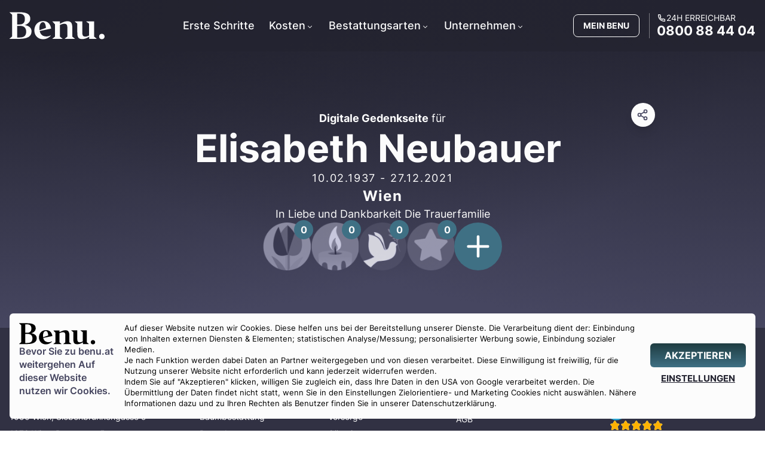

--- FILE ---
content_type: text/html; charset=utf-8
request_url: https://www.benu.at/traueranzeigen/elisabeth-neubauer/
body_size: 17015
content:
<!DOCTYPE html><html lang="de-AT"><head><meta charSet="utf-8"/><meta name="viewport" content="width=device-width, initial-scale=1, maximum-scale=1, viewport-fit=cover, user-scalable=no"/><link rel="stylesheet" href="https://www.benu.at/_next/static/css/eb82291c9dbdd047.css" data-precedence="next"/><link rel="stylesheet" href="https://www.benu.at/_next/static/css/dfae83cfbd4ed725.css" data-precedence="next"/><link rel="preload" as="script" fetchPriority="low" href="https://www.benu.at/_next/static/chunks/webpack-752a200c2c7277f3.js"/><script src="https://www.benu.at/_next/static/chunks/fd9d1056-f02500504ad82d60.js" async=""></script><script src="https://www.benu.at/_next/static/chunks/2117-9872261fedfec747.js" async=""></script><script src="https://www.benu.at/_next/static/chunks/main-app-51bffac97d181482.js" async=""></script><script src="https://www.benu.at/_next/static/chunks/0e5ce63c-913394872b0cce9a.js" async=""></script><script src="https://www.benu.at/_next/static/chunks/6375-e6f190910f8198fe.js" async=""></script><script src="https://www.benu.at/_next/static/chunks/8667-82d4eaa94a3a78f2.js" async=""></script><script src="https://www.benu.at/_next/static/chunks/422-91733e96296f2c45.js" async=""></script><script src="https://www.benu.at/_next/static/chunks/2580-328873859c30fd6a.js" async=""></script><script src="https://www.benu.at/_next/static/chunks/2953-4f952d1be7f9fa1d.js" async=""></script><script src="https://www.benu.at/_next/static/chunks/app/(root)/layout-f0c7860014c8c8d0.js" async=""></script><script src="https://www.benu.at/_next/static/chunks/7836-e75bd3b9e6a158ae.js" async=""></script><script src="https://www.benu.at/_next/static/chunks/app/(root)/error-ba7dc9f0d073b839.js" async=""></script><script src="https://www.benu.at/_next/static/chunks/4156-52ea8cfc29528264.js" async=""></script><script src="https://www.benu.at/_next/static/chunks/4929-5cee53a137674a84.js" async=""></script><script src="https://www.benu.at/_next/static/chunks/5234-3bae4946565baa00.js" async=""></script><script src="https://www.benu.at/_next/static/chunks/5834-5b670ecfd575672a.js" async=""></script><script src="https://www.benu.at/_next/static/chunks/6861-76677176c741f592.js" async=""></script><script src="https://www.benu.at/_next/static/chunks/app/(root)/not-found-092a46999a65f804.js" async=""></script><script src="https://www.benu.at/_next/static/chunks/7707-b772cebc202e9d0c.js" async=""></script><script src="https://www.benu.at/_next/static/chunks/7282-6733fd12e42bd2c4.js" async=""></script><script src="https://www.benu.at/_next/static/chunks/3505-6740dc2c60c6f5b6.js" async=""></script><script src="https://www.benu.at/_next/static/chunks/292-d91d63c6d146ab8f.js" async=""></script><script src="https://www.benu.at/_next/static/chunks/7321-ee672c1f22e68ddf.js" async=""></script><script src="https://www.benu.at/_next/static/chunks/app/(root)/traueranzeigen/%5B...slug%5D/page-2117b4641756b8fc.js" async=""></script><meta name="theme-color" content="464660"/><title>Elisabeth Neubauer (10.02.1937 - 27.12.2021) - Benu Bestattung &amp; Vorsorge</title><meta name="description" content="Wir trauern um Elisabeth Neubauer (10.02.1937 - 27.12.2021) - Benu Bestattung &amp; Vorsorge"/><meta name="robots" content="index, follow"/><meta name="googlebot" content="index, follow, noimageindex, max-video-preview:-1, max-image-preview:large, max-snippet:-1"/><link rel="canonical" href="https://www.benu.at/traueranzeigen/elisabeth-neubauer/"/><meta property="og:title" content="Elisabeth Neubauer (10.02.1937 - 27.12.2021) - Benu Bestattung &amp; Vorsorge"/><meta property="og:description" content="Wir trauern um Elisabeth Neubauer (10.02.1937 - 27.12.2021) - Benu Bestattung &amp; Vorsorge"/><meta property="og:url" content="https://www.benu.at/traueranzeigen/elisabeth-neubauer/"/><meta property="og:site_name" content="Benu Bestattung"/><meta property="og:locale" content="de_AT"/><meta property="og:image" content="https://www.benu.at/api/opengraph-image?type=obituary"/><meta property="og:type" content="website"/><meta name="twitter:card" content="summary_large_image"/><meta name="twitter:title" content="Elisabeth Neubauer (10.02.1937 - 27.12.2021) - Benu Bestattung &amp; Vorsorge"/><meta name="twitter:description" content="Wir trauern um Elisabeth Neubauer (10.02.1937 - 27.12.2021) - Benu Bestattung &amp; Vorsorge"/><meta name="twitter:image" content="https://www.benu.at/api/opengraph-image?type=obituary"/><link rel="icon" href="/favicon.ico" type="image/x-icon" sizes="16x16"/><link rel="icon" href="/icon.png?7fae152221ed1122" type="image/png" sizes="512x512"/><script src="https://www.benu.at/_next/static/chunks/polyfills-42372ed130431b0a.js" noModule=""></script></head><body class="overflow-hidden"><main class="flex min-h-screen flex-col items-center justify-between bg-white"><div data-state="open" class="fixed inset-0 z-10 cursor-pointer bg-secondary-700/60 md:backdrop-blur-sm" id="consent_overlay" data-aria-hidden="true" aria-hidden="true"></div><div class="right left fixed bottom-1 z-50 w-full focus:outline-none" id="consent_content"><div class="m-4 grid grid-cols-1 gap-4 rounded-md bg-white p-4 text-[12.5px] leading-normal md:grid-cols-5 md:flex-row lg:grid-cols-7"><div class="col-span-1 flex flex-col gap-2"><svg xmlns="http://www.w3.org/2000/svg" width="46" height="13.049645390070923" viewBox="0 0 141 40" class="hidden h-auto w-32 md:flex fill-current"><path fill-rule="evenodd" d="M0 39.104h14.108c12.056 0 18.315-3.356 18.315-10.895 0-5.008-3.693-8.002-9.952-9.19 4.822-1.549 8.054-4.647 8.054-9.036 0-6.35-4.412-9.603-16.109-9.603H0v.31l3.694 3.252v31.703L0 38.794v.31zm11.286-20.911V2.445h2.822c5.49 0 8.465 2.427 8.465 7.797 0 5.938-3.386 7.95-8.26 7.95h-3.027zm4.053 2.014c6.31 0 9.132 3.097 9.132 8.415 0 5.783-3.027 8.468-9.645 8.468h-3.54V20.207h4.053zM49.15 39.62c5.078 0 8.772-2.168 11.542-5.008v-.672c-2.052 1.136-4.156 1.653-6.464 1.653-5.746 0-8.773-3.253-9.799-7.9l14.93-3.098 2-.413c-1.282-7.177-5.438-10.946-11.748-10.946-8.158 0-13.083 6.144-13.083 13.528 0 7.383 5.182 12.856 12.621 12.856zm-5.131-16.11c0-4.8 1.744-8.673 5.284-8.673 2.514 0 3.95 3.304 4.31 8.313l-9.39 3.355c-.153-.929-.204-1.961-.204-2.994zM77.98 38.795l-3.694-2.891V18.915l.154-.051c2.103-.93 4.053-1.704 6.258-1.704 3.387 0 4.515 1.704 4.515 5.731v13.012l-3.693 2.89v.31h14.724v-.31l-3.694-2.89V23.2c0-7.28-2.052-9.759-7.388-9.759-2.976 0-5.9 1.085-10.722 3.615l-.154.103v-3.408h-11.03v.31l3.694 3.82v18.02l-3.694 2.892v.31H77.98v-.31zm39.333-2.788l.205-.103v3.2h10.825v-.309l-3.694-3.046V13.649l-11.389.104v.31l4.002 2.89V34.2c-1.899.93-3.591 1.6-5.438 1.6-3.386 0-4.566-1.703-4.566-5.731V13.649l-11.03.104v.31l3.693 2.89v12.805c0 6.506 1.129 9.656 7.234 9.656 3.591 0 6.772-1.188 10.158-3.408zm18.777 3.614c2.257 0 4.053-1.445 4.053-3.975 0-2.324-1.796-3.924-4.053-3.924-2.258 0-4.053 1.6-4.053 3.924 0 2.53 1.795 3.975 4.053 3.975z" clip-rule="evenodd"></path></svg><p class="text-[16px] font-semibold leading-[22px] text-secondary">Bevor Sie zu <!-- -->benu.at<!-- --> weitergehen Auf dieser Website nutzen wir Cookies.</p></div><div class="col-span-1 flex flex-col gap-2  md:col-span-3 lg:col-span-5"><p>Auf dieser Website nutzen wir Cookies. Diese helfen uns bei der Bereitstellung unserer Dienste. Die Verarbeitung dient der: Einbindung von Inhalten externen Diensten &amp; Elementen; statistischen Analyse/Messung; personalisierter Werbung sowie, Einbindung sozialer Medien.</p><p>Je nach Funktion werden dabei Daten an Partner weitergegeben und von diesen verarbeitet. Diese Einwilligung ist freiwillig, für die Nutzung unserer Website nicht erforderlich und kann jederzeit widerrufen werden.</p><p>Indem Sie auf &quot;Akzeptieren&quot; klicken, willigen Sie zugleich ein, dass Ihre Daten in den USA von Google verarbeitet werden. Die Übermittlung der Daten findet nicht statt, wenn Sie in den Einstellungen Zielorientiere- und Marketing Cookies nicht auswählen. Nähere Informationen dazu und zu Ihren Rechten als Benutzer finden Sie in unserer Datenschutzerklärung.</p></div><div class="flex w-full flex-col justify-center gap-1 md:h-full"><button class="button group medium  primary solid " data-ci="all-cookies" id="all-cookies" aria-label="AKZEPTIEREN"><span><p>AKZEPTIEREN</p></span></button><button class="button group small  secondary custom-text " data-ci="go-custom-cookies" id="go-custom-cookies" aria-label="EINSTELLUNGEN"><span><p>EINSTELLUNGEN</p></span></button></div></div></div><div id="desktop-navbar" class="nav-bar nav-bar-secondary flex flex-col" data-expanded="false"><div class="container relative z-40 mx-auto my-4 flex flex-row items-center justify-between px-4"><nav aria-label="Main" data-orientation="horizontal" dir="ltr" class="custom-navbar navbar-secondary lg:pr-28 xl:pr-32 2xl:pr-48"><div style="position:relative"><ul data-orientation="horizontal" class="center list" dir="ltr"><li><a class="link" href="/info/checkliste-todesfall/" id="main-menu-erste-schritte" data-radix-collection-item="">Erste Schritte</a></li><li><button id="radix-:Rl6fnnkva:-trigger-radix-:R9cl6fnnkva:" data-state="closed" aria-expanded="false" aria-controls="radix-:Rl6fnnkva:-content-radix-:R9cl6fnnkva:" class="trigger group" data-radix-collection-item="">Kosten<svg width="15" height="15" viewBox="0 0 15 15" fill="none" xmlns="http://www.w3.org/2000/svg" aria-hidden="true" class="group-data-[state=open]:-rotate-180"><path d="M4.18179 6.18181C4.35753 6.00608 4.64245 6.00608 4.81819 6.18181L7.49999 8.86362L10.1818 6.18181C10.3575 6.00608 10.6424 6.00608 10.8182 6.18181C10.9939 6.35755 10.9939 6.64247 10.8182 6.81821L7.81819 9.81821C7.73379 9.9026 7.61934 9.95001 7.49999 9.95001C7.38064 9.95001 7.26618 9.9026 7.18179 9.81821L4.18179 6.81821C4.00605 6.64247 4.00605 6.35755 4.18179 6.18181Z" fill="currentColor" fill-rule="evenodd" clip-rule="evenodd"></path></svg></button></li><li><button id="radix-:Rl6fnnkva:-trigger-radix-:Rdcl6fnnkva:" data-state="closed" aria-expanded="false" aria-controls="radix-:Rl6fnnkva:-content-radix-:Rdcl6fnnkva:" class="trigger group" data-radix-collection-item="">Bestattungsarten<svg width="15" height="15" viewBox="0 0 15 15" fill="none" xmlns="http://www.w3.org/2000/svg" aria-hidden="true" class="group-data-[state=open]:-rotate-180"><path d="M4.18179 6.18181C4.35753 6.00608 4.64245 6.00608 4.81819 6.18181L7.49999 8.86362L10.1818 6.18181C10.3575 6.00608 10.6424 6.00608 10.8182 6.18181C10.9939 6.35755 10.9939 6.64247 10.8182 6.81821L7.81819 9.81821C7.73379 9.9026 7.61934 9.95001 7.49999 9.95001C7.38064 9.95001 7.26618 9.9026 7.18179 9.81821L4.18179 6.81821C4.00605 6.64247 4.00605 6.35755 4.18179 6.18181Z" fill="currentColor" fill-rule="evenodd" clip-rule="evenodd"></path></svg></button></li><li><button id="radix-:Rl6fnnkva:-trigger-radix-:Rhcl6fnnkva:" data-state="closed" aria-expanded="false" aria-controls="radix-:Rl6fnnkva:-content-radix-:Rhcl6fnnkva:" class="trigger group" data-radix-collection-item="">Unternehmen<svg width="15" height="15" viewBox="0 0 15 15" fill="none" xmlns="http://www.w3.org/2000/svg" aria-hidden="true" class="group-data-[state=open]:-rotate-180"><path d="M4.18179 6.18181C4.35753 6.00608 4.64245 6.00608 4.81819 6.18181L7.49999 8.86362L10.1818 6.18181C10.3575 6.00608 10.6424 6.00608 10.8182 6.18181C10.9939 6.35755 10.9939 6.64247 10.8182 6.81821L7.81819 9.81821C7.73379 9.9026 7.61934 9.95001 7.49999 9.95001C7.38064 9.95001 7.26618 9.9026 7.18179 9.81821L4.18179 6.81821C4.00605 6.64247 4.00605 6.35755 4.18179 6.18181Z" fill="currentColor" fill-rule="evenodd" clip-rule="evenodd"></path></svg></button></li></ul></div><div class="menu-area"></div></nav><a href="/" target="_self" class="z-50 cursor-pointer" aria-label="Benu"><svg xmlns="http://www.w3.org/2000/svg" width="46" height="13.049645390070923" viewBox="0 0 141 40" class="h-auto w-40 text-white fill-current"><path fill-rule="evenodd" d="M0 39.104h14.108c12.056 0 18.315-3.356 18.315-10.895 0-5.008-3.693-8.002-9.952-9.19 4.822-1.549 8.054-4.647 8.054-9.036 0-6.35-4.412-9.603-16.109-9.603H0v.31l3.694 3.252v31.703L0 38.794v.31zm11.286-20.911V2.445h2.822c5.49 0 8.465 2.427 8.465 7.797 0 5.938-3.386 7.95-8.26 7.95h-3.027zm4.053 2.014c6.31 0 9.132 3.097 9.132 8.415 0 5.783-3.027 8.468-9.645 8.468h-3.54V20.207h4.053zM49.15 39.62c5.078 0 8.772-2.168 11.542-5.008v-.672c-2.052 1.136-4.156 1.653-6.464 1.653-5.746 0-8.773-3.253-9.799-7.9l14.93-3.098 2-.413c-1.282-7.177-5.438-10.946-11.748-10.946-8.158 0-13.083 6.144-13.083 13.528 0 7.383 5.182 12.856 12.621 12.856zm-5.131-16.11c0-4.8 1.744-8.673 5.284-8.673 2.514 0 3.95 3.304 4.31 8.313l-9.39 3.355c-.153-.929-.204-1.961-.204-2.994zM77.98 38.795l-3.694-2.891V18.915l.154-.051c2.103-.93 4.053-1.704 6.258-1.704 3.387 0 4.515 1.704 4.515 5.731v13.012l-3.693 2.89v.31h14.724v-.31l-3.694-2.89V23.2c0-7.28-2.052-9.759-7.388-9.759-2.976 0-5.9 1.085-10.722 3.615l-.154.103v-3.408h-11.03v.31l3.694 3.82v18.02l-3.694 2.892v.31H77.98v-.31zm39.333-2.788l.205-.103v3.2h10.825v-.309l-3.694-3.046V13.649l-11.389.104v.31l4.002 2.89V34.2c-1.899.93-3.591 1.6-5.438 1.6-3.386 0-4.566-1.703-4.566-5.731V13.649l-11.03.104v.31l3.693 2.89v12.805c0 6.506 1.129 9.656 7.234 9.656 3.591 0 6.772-1.188 10.158-3.408zm18.777 3.614c2.257 0 4.053-1.445 4.053-3.975 0-2.324-1.796-3.924-4.053-3.924-2.258 0-4.053 1.6-4.053 3.924 0 2.53 1.795 3.975 4.053 3.975z" clip-rule="evenodd"></path></svg></a><div class="relative z-50 ml-auto mr-2 flex p-2 text-white"><a href="/api/auth/login/?returnTo=%2Fdashboard" class="cursor-pointer rounded-lg border border-white bg-transparent p-2 text-sm font-bold uppercase md:px-4">MEIN BENU</a></div><span class="z-10 flex flex-row"><a class="group z-50 flex w-auto flex-col items-start justify-start border-l border-white/40 pl-3 text-white" href="tel:+43800884404"><span class="inline-flex gap-1 text-[14px] uppercase leading-[1.2] "><!--$--><svg stroke="currentColor" fill="currentColor" stroke-width="0" viewBox="0 0 24 24" height="16" width="16" xmlns="http://www.w3.org/2000/svg"><g><path fill="none" d="M0 0h24v24H0z"></path><path fill-rule="nonzero" d="M9.366 10.682a10.556 10.556 0 0 0 3.952 3.952l.884-1.238a1 1 0 0 1 1.294-.296 11.422 11.422 0 0 0 4.583 1.364 1 1 0 0 1 .921.997v4.462a1 1 0 0 1-.898.995c-.53.055-1.064.082-1.602.082C9.94 21 3 14.06 3 5.5c0-.538.027-1.072.082-1.602A1 1 0 0 1 4.077 3h4.462a1 1 0 0 1 .997.921A11.422 11.422 0 0 0 10.9 8.504a1 1 0 0 1-.296 1.294l-1.238.884zm-2.522-.657l1.9-1.357A13.41 13.41 0 0 1 7.647 5H5.01c-.006.166-.009.333-.009.5C5 12.956 11.044 19 18.5 19c.167 0 .334-.003.5-.01v-2.637a13.41 13.41 0 0 1-3.668-1.097l-1.357 1.9a12.442 12.442 0 0 1-1.588-.75l-.058-.033a12.556 12.556 0 0 1-4.702-4.702l-.033-.058a12.442 12.442 0 0 1-.75-1.588z"></path></g></svg><!--/$--><span>24h erreichbar</span></span><span id="desktop-navbar-phone" class="text-[22px] font-bold leading-[1.2] decoration-white/50 underline-offset-4  group-hover:underline">0800 88 44 04</span></a></span></div></div><div class="header header-gradient-secondary min-h-[400px] lg:min-h-[440px]"><div class="relative !my-0 mx-auto flex h-full w-full max-w-5xl flex-col items-center justify-center gap-4 pt-20 lg:flex-col lg:gap-12"><div class="relative mx-auto flex w-full max-w-4xl flex-col items-center justify-center gap-4 pt-2 lg:flex-row lg:gap-12"><p class="text-center text-lg lg:hidden"><strong>Digitale Gedenkseite</strong> für</p><div class="flex flex-col items-center gap-4 text-center null"><p class="hidden text-lg lg:block"><strong>Digitale Gedenkseite</strong> für</p><h1 class="lg:pr-4" id="obituary-name">Elisabeth Neubauer</h1><p class="text-lg tracking-widest" id="obituary-dates">10.02.1937<!-- --> - <!-- -->27.12.2021</p><p class="text-2xl font-bold tracking-wider" id="obituary-location">Wien</p><p class="text-lg">In Liebe und Dankbarkeit Die Trauerfamilie</p></div><div class="absolute -right-2 -top-1 flex w-10 flex-col items-start justify-center gap-1 lg:-top-1"><div class="flex h-10 w-10 cursor-pointer items-center justify-center rounded-full bg-white text-secondary shadow-lg"><svg xmlns="http://www.w3.org/2000/svg" width="24" height="24" viewBox="0 0 24 24" fill="none" stroke="currentColor" stroke-width="2" stroke-linecap="round" stroke-linejoin="round" class="lucide lucide-share2 mr-0.5 h-5 w-5"><circle cx="18" cy="5" r="3"></circle><circle cx="6" cy="12" r="3"></circle><circle cx="18" cy="19" r="3"></circle><line x1="8.59" x2="15.42" y1="13.51" y2="17.49"></line><line x1="15.41" x2="8.59" y1="6.51" y2="10.49"></line></svg></div></div></div><div class="flex w-auto flex-row gap-4"><div class="relative cursor-pointer" data-type="FLOWER" data-value="0" id="tribute-FLOWER"><img alt="Description of my image" format="auto" loading="lazy" width="90" height="90" decoding="async" data-nimg="1" class="relative h-14 w-14 lg:h-20 lg:w-20 opacity-80 mix-blend-luminosity grayscale" style="color:transparent" sizes="(max-width: 320px) 50vw,(max-width: 480px) 50vw, 50vw" srcSet="https://res.cloudinary.com/dkyl4jbxx/image/upload/c_limit,w_90/f_auto/q_auto/v1708520447/flower_55a570038b.png?_a=BAVAfVDW0 384w, https://res.cloudinary.com/dkyl4jbxx/image/upload/c_limit,w_90/f_auto/q_auto/v1708520447/flower_55a570038b.png?_a=BAVAfVDW0 640w, https://res.cloudinary.com/dkyl4jbxx/image/upload/c_limit,w_90/f_auto/q_auto/v1708520447/flower_55a570038b.png?_a=BAVAfVDW0 750w, https://res.cloudinary.com/dkyl4jbxx/image/upload/c_limit,w_90/f_auto/q_auto/v1708520447/flower_55a570038b.png?_a=BAVAfVDW0 828w, https://res.cloudinary.com/dkyl4jbxx/image/upload/c_limit,w_90/f_auto/q_auto/v1708520447/flower_55a570038b.png?_a=BAVAfVDW0 1080w, https://res.cloudinary.com/dkyl4jbxx/image/upload/c_limit,w_90/f_auto/q_auto/v1708520447/flower_55a570038b.png?_a=BAVAfVDW0 1200w, https://res.cloudinary.com/dkyl4jbxx/image/upload/c_limit,w_90/f_auto/q_auto/v1708520447/flower_55a570038b.png?_a=BAVAfVDW0 1920w, https://res.cloudinary.com/dkyl4jbxx/image/upload/c_limit,w_90/f_auto/q_auto/v1708520447/flower_55a570038b.png?_a=BAVAfVDW0 2048w, https://res.cloudinary.com/dkyl4jbxx/image/upload/c_limit,w_90/f_auto/q_auto/v1708520447/flower_55a570038b.png?_a=BAVAfVDW0 3840w" src="https://res.cloudinary.com/dkyl4jbxx/image/upload/c_limit,w_90/f_auto/q_auto/v1708520447/flower_55a570038b.png?_a=BAVAfVDW0"/><div class="absolute -right-1 -top-1 flex h-8 w-8 items-center justify-center rounded-3xl bg-primary font-bold text-white">0</div></div><div class="relative cursor-pointer" data-type="CANDLE" data-value="0" id="tribute-CANDLE"><img alt="Description of my image" format="auto" loading="lazy" width="90" height="90" decoding="async" data-nimg="1" class="relative h-14 w-14 lg:h-20 lg:w-20 opacity-80 mix-blend-luminosity grayscale" style="color:transparent" sizes="(max-width: 320px) 50vw,(max-width: 480px) 50vw, 50vw" srcSet="https://res.cloudinary.com/dkyl4jbxx/image/upload/c_limit,w_90/f_auto/q_auto/v1708520447/candle_ded9feec69.png?_a=BAVAfVDW0 384w, https://res.cloudinary.com/dkyl4jbxx/image/upload/c_limit,w_90/f_auto/q_auto/v1708520447/candle_ded9feec69.png?_a=BAVAfVDW0 640w, https://res.cloudinary.com/dkyl4jbxx/image/upload/c_limit,w_90/f_auto/q_auto/v1708520447/candle_ded9feec69.png?_a=BAVAfVDW0 750w, https://res.cloudinary.com/dkyl4jbxx/image/upload/c_limit,w_90/f_auto/q_auto/v1708520447/candle_ded9feec69.png?_a=BAVAfVDW0 828w, https://res.cloudinary.com/dkyl4jbxx/image/upload/c_limit,w_90/f_auto/q_auto/v1708520447/candle_ded9feec69.png?_a=BAVAfVDW0 1080w, https://res.cloudinary.com/dkyl4jbxx/image/upload/c_limit,w_90/f_auto/q_auto/v1708520447/candle_ded9feec69.png?_a=BAVAfVDW0 1200w, https://res.cloudinary.com/dkyl4jbxx/image/upload/c_limit,w_90/f_auto/q_auto/v1708520447/candle_ded9feec69.png?_a=BAVAfVDW0 1920w, https://res.cloudinary.com/dkyl4jbxx/image/upload/c_limit,w_90/f_auto/q_auto/v1708520447/candle_ded9feec69.png?_a=BAVAfVDW0 2048w, https://res.cloudinary.com/dkyl4jbxx/image/upload/c_limit,w_90/f_auto/q_auto/v1708520447/candle_ded9feec69.png?_a=BAVAfVDW0 3840w" src="https://res.cloudinary.com/dkyl4jbxx/image/upload/c_limit,w_90/f_auto/q_auto/v1708520447/candle_ded9feec69.png?_a=BAVAfVDW0"/><div class="absolute -right-1 -top-1 flex h-8 w-8 items-center justify-center rounded-3xl bg-primary font-bold text-white">0</div></div><div class="relative cursor-pointer" data-type="DOVE" data-value="0" id="tribute-DOVE"><img alt="Description of my image" format="auto" loading="lazy" width="90" height="90" decoding="async" data-nimg="1" class="relative h-14 w-14 lg:h-20 lg:w-20 opacity-80 mix-blend-luminosity grayscale" style="color:transparent" sizes="(max-width: 320px) 50vw,(max-width: 480px) 50vw, 50vw" srcSet="https://res.cloudinary.com/dkyl4jbxx/image/upload/c_limit,w_90/f_auto/q_auto/v1708520447/dove_2d21f85ef0.png?_a=BAVAfVDW0 384w, https://res.cloudinary.com/dkyl4jbxx/image/upload/c_limit,w_90/f_auto/q_auto/v1708520447/dove_2d21f85ef0.png?_a=BAVAfVDW0 640w, https://res.cloudinary.com/dkyl4jbxx/image/upload/c_limit,w_90/f_auto/q_auto/v1708520447/dove_2d21f85ef0.png?_a=BAVAfVDW0 750w, https://res.cloudinary.com/dkyl4jbxx/image/upload/c_limit,w_90/f_auto/q_auto/v1708520447/dove_2d21f85ef0.png?_a=BAVAfVDW0 828w, https://res.cloudinary.com/dkyl4jbxx/image/upload/c_limit,w_90/f_auto/q_auto/v1708520447/dove_2d21f85ef0.png?_a=BAVAfVDW0 1080w, https://res.cloudinary.com/dkyl4jbxx/image/upload/c_limit,w_90/f_auto/q_auto/v1708520447/dove_2d21f85ef0.png?_a=BAVAfVDW0 1200w, https://res.cloudinary.com/dkyl4jbxx/image/upload/c_limit,w_90/f_auto/q_auto/v1708520447/dove_2d21f85ef0.png?_a=BAVAfVDW0 1920w, https://res.cloudinary.com/dkyl4jbxx/image/upload/c_limit,w_90/f_auto/q_auto/v1708520447/dove_2d21f85ef0.png?_a=BAVAfVDW0 2048w, https://res.cloudinary.com/dkyl4jbxx/image/upload/c_limit,w_90/f_auto/q_auto/v1708520447/dove_2d21f85ef0.png?_a=BAVAfVDW0 3840w" src="https://res.cloudinary.com/dkyl4jbxx/image/upload/c_limit,w_90/f_auto/q_auto/v1708520447/dove_2d21f85ef0.png?_a=BAVAfVDW0"/><div class="absolute -right-1 -top-1 flex h-8 w-8 items-center justify-center rounded-3xl bg-primary font-bold text-white">0</div></div><div class="relative cursor-pointer" data-type="STAR" data-value="0" id="tribute-STAR"><img alt="Description of my image" format="auto" loading="lazy" width="90" height="90" decoding="async" data-nimg="1" class="relative h-14 w-14 lg:h-20 lg:w-20 opacity-80 mix-blend-luminosity grayscale" style="color:transparent" sizes="(max-width: 320px) 50vw,(max-width: 480px) 50vw, 50vw" srcSet="https://res.cloudinary.com/dkyl4jbxx/image/upload/c_limit,w_90/f_auto/q_auto/v1708520447/star_0d1e3dafd6.png?_a=BAVAfVDW0 384w, https://res.cloudinary.com/dkyl4jbxx/image/upload/c_limit,w_90/f_auto/q_auto/v1708520447/star_0d1e3dafd6.png?_a=BAVAfVDW0 640w, https://res.cloudinary.com/dkyl4jbxx/image/upload/c_limit,w_90/f_auto/q_auto/v1708520447/star_0d1e3dafd6.png?_a=BAVAfVDW0 750w, https://res.cloudinary.com/dkyl4jbxx/image/upload/c_limit,w_90/f_auto/q_auto/v1708520447/star_0d1e3dafd6.png?_a=BAVAfVDW0 828w, https://res.cloudinary.com/dkyl4jbxx/image/upload/c_limit,w_90/f_auto/q_auto/v1708520447/star_0d1e3dafd6.png?_a=BAVAfVDW0 1080w, https://res.cloudinary.com/dkyl4jbxx/image/upload/c_limit,w_90/f_auto/q_auto/v1708520447/star_0d1e3dafd6.png?_a=BAVAfVDW0 1200w, https://res.cloudinary.com/dkyl4jbxx/image/upload/c_limit,w_90/f_auto/q_auto/v1708520447/star_0d1e3dafd6.png?_a=BAVAfVDW0 1920w, https://res.cloudinary.com/dkyl4jbxx/image/upload/c_limit,w_90/f_auto/q_auto/v1708520447/star_0d1e3dafd6.png?_a=BAVAfVDW0 2048w, https://res.cloudinary.com/dkyl4jbxx/image/upload/c_limit,w_90/f_auto/q_auto/v1708520447/star_0d1e3dafd6.png?_a=BAVAfVDW0 3840w" src="https://res.cloudinary.com/dkyl4jbxx/image/upload/c_limit,w_90/f_auto/q_auto/v1708520447/star_0d1e3dafd6.png?_a=BAVAfVDW0"/><div class="absolute -right-1 -top-1 flex h-8 w-8 items-center justify-center rounded-3xl bg-primary font-bold text-white">0</div></div><div class="relative flex h-14 w-14 cursor-pointer items-center justify-center rounded-full bg-primary text-white transition-all duration-300 hover:bg-primary-600 lg:h-20 lg:w-20" id="add-tribute-modal"><svg xmlns="http://www.w3.org/2000/svg" width="24" height="24" viewBox="0 0 24 24" fill="none" stroke="currentColor" stroke-width="2" stroke-linecap="round" stroke-linejoin="round" class="lucide lucide-plus h-10 w-10 lg:h-14 lg:w-14"><path d="M5 12h14"></path><path d="M12 5v14"></path></svg></div></div></div></div><section class="flex w-full flex-col gap-4 bg-secondary-700 footer fill-current py-8 text-white md:py-12 lg:py-16 "><div class="container mx-auto grid grid-cols-1 gap-6 p-4 grid-4"><div class="grid-cols-1 col-1 flex flex-col gap-4"><div><p class="title text-lg font-semibold tracking-[1px]">FILIALEN</p><div class="columns-1 md:columns-1 gap-8"><div class="pb-1"><a class="cursor-pointer text-[14px] hover:underline" href="https://www.benu.at/bestattung/wien/innere-stadt/" id="footer-menu-wien-innere-stadt">1010 Wien, Stoß im Himmel 3/9</a></div><div class="pb-1"><a class="cursor-pointer text-[14px] hover:underline" href="https://www.benu.at/bestattung/wien/margareten/" id="footer-menu-wien-margareten">1050 Wien, Siebenbrunnengasse 9</a></div><div class="pb-1"><a class="cursor-pointer text-[14px] hover:underline" href="https://www.benu.at/bestattung/wien/neubau/" id="footer-menu-wien-neubau">1070 Wien, Burggasse 5</a></div><div class="pb-1"><a class="cursor-pointer text-[14px] hover:underline" href="https://www.benu.at/bestattung/wien/simmering/" id="footer-menu-wien-simmering">1110 Wien, Simmeringer Hauptstraße 97</a></div><div class="pb-1"><a class="cursor-pointer text-[14px] hover:underline" href="https://www.benu.at/bestattung/wien/ottakring/" id="footer-menu-wien-ottakring">1160 Wien, Ottakringer Straße 229</a></div><div class="pb-1"><a class="cursor-pointer text-[14px] hover:underline" href="https://www.benu.at/bestattung/wien/doebling/" id="footer-menu-wien-doebling">1190 Wien, Silbergasse 5</a></div><div class="pb-1"><a class="cursor-pointer text-[14px] hover:underline" href="https://www.benu.at/bestattung/wien/floridsdorf/" id="footer-menu-wien-floridsdorf">1210 Wien, Floridsdorfer Hauptstraße 28</a></div><div class="pb-1"><a class="cursor-pointer text-[14px] hover:underline" href="https://www.benu.at/bestattung/wien/donaustadt/" id="footer-menu-wien-donaustadt">1220 Wien, Schickgasse 32</a></div><div class="pb-1"><a class="cursor-pointer text-[14px] hover:underline" href="https://www.benu.at/bestattung/baden/" id="footer-menu-baden">2500 Baden, Friedhofstraße 4/1</a></div><div class="pb-1"><a class="cursor-pointer text-[14px] hover:underline" href="https://www.benu.at/bestattung/moedling/" id="footer-menu-wien-moedling">2340 Mödling, Hauptstraße 62</a></div><div class="pb-1"><a class="cursor-pointer text-[14px] hover:underline" href="https://www.benu.at/bestattung/linz/" id="footer-menu-linz">4020 Linz, Magazingasse 5</a></div><div class="pb-1"><a class="cursor-pointer text-[14px] hover:underline" href="https://www.benu.at/bestattung/graz/" id="footer-menu-graz">8010 Graz, Neutorgasse 57</a></div><div class="pb-1"><a class="cursor-pointer text-[14px] hover:underline" href="https://www.benu-bestattung.de/" id="footer-menu-muenchen">80337 München, Waltherstraße 33</a></div></div></div></div><div class="grid-cols-1 col-2 flex flex-col gap-4"><div><p class="title text-lg font-semibold tracking-[1px]">  </p><div class="columns-1 md:columns-3 gap-8"><div class="pb-1"><a class="cursor-pointer text-[14px] hover:underline" href="https://www.benu.at/info/erdbestattung/" id="footer-menu-erdbestattung">Erdbestattung</a></div><div class="pb-1"><a class="cursor-pointer text-[14px] hover:underline" href="https://www.benu.at/info/feuerbestattung/" id="footer-menu-feuerbestattung">Feuerbestattung</a></div><div class="pb-1"><a class="cursor-pointer text-[14px] hover:underline" href="https://www.benu.at/info/baumbestattung/" id="footer-menu-baumbestattung">Baumbestattung</a></div><div class="pb-1"><a class="cursor-pointer text-[14px] hover:underline" href="https://www.benu.at/info/donaubestattung/" id="footer-menu-donaubestattung">Donaubestattung</a></div><div class="pb-1"><a class="cursor-pointer text-[14px] hover:underline" href="https://www.benu.at/wien/" id="footer-menu-bestattung-wien">Bestattung Wien</a></div><div class="pb-1"><a class="cursor-pointer text-[14px] hover:underline" href="https://www.benu-bestattung.de/" id="footer-menu-bestattung-muenchen">Bestattung München</a></div><div class="pb-1"><a class="cursor-pointer text-[14px] hover:underline" href="https://www.benu.at/bestattung/linz/" id="footer-menu-bestattung-linz">Bestattung Linz</a></div><div class="pb-1"><a class="cursor-pointer text-[14px] hover:underline" href="https://www.benu.at/wizard" id="footer-menu-wizard">Bestattung planen</a></div><div class="pb-1"><a class="cursor-pointer text-[14px] hover:underline" href="https://www.benu.at/benubox/" id="footer-menu-benubox">Benu BoX</a></div><div class="pb-1"><a class="cursor-pointer text-[14px] hover:underline" href="https://www.benu.at/vorsorge/" id="footer-menu-vorsorge">Vorsorge</a></div><div class="pb-1"><a class="cursor-pointer text-[14px] hover:underline" href="https://www.clever-bestattung.at/" id="footer-menu-clever">Günstige Feuerbestattungen</a></div><div class="pb-1"><a class="cursor-pointer text-[14px] hover:underline" href="https://www.benu.at/kundenbewertungen/" id="footer-menu-kundenbewertungen">Kundenbewertungen</a></div><div class="pb-1"><a class="cursor-pointer text-[14px] hover:underline" href="https://www.benu.at/traueranzeigen/" id="footer-menu-traueranzeigen">Traueranzeigen</a></div><div class="pb-1"><a class="cursor-pointer text-[14px] hover:underline" href="https://www.benu.at/ratgeber/" id="footer-menu-ratgeber">Bestattungsratgeber</a></div><div class="pb-1"><a class="cursor-pointer text-[14px] hover:underline" href="https://www.benu.at/ueber-uns/" id="footer-menu-ueber-uns">Über uns</a></div><div class="pb-1"><a class="cursor-pointer text-[14px] hover:underline" href="https://www.benu.at/presse/" id="footer-menu-presse">Presse</a></div><div class="pb-1"><a class="cursor-pointer text-[14px] hover:underline" href="https://www.benu.at/agb/" id="footer-menu-agb">AGB</a></div><div class="pb-1"><a class="cursor-pointer text-[14px] hover:underline" href="https://www.benu.at/impressum/" id="footer-menu-impressum">Impressum</a></div><div class="pb-1"><a class="cursor-pointer text-[14px] hover:underline" href="https://www.benu.at/datenschutz/" id="footer-menu-datenschutz">Datenschutz</a></div><div class="pb-1"><a class="cursor-pointer text-[14px] hover:underline" href="https://www.benu.at/widerruf/" id="footer-menu-widerruf">Widerrufsbelehrung</a></div><div class="pb-1"><a class="cursor-pointer text-[14px] hover:underline" href="https://www.benu.at/zahlungsmoeglichkeiten/" id="footer-menu-zahlungsmoeglichkeiten">Zahlungsmöglichkeiten</a></div></div></div></div><div class="grid-cols-1 col-1 flex flex-col gap-4"><div class="grid grid-cols-1 gap-6 md:pt-10"><div class="flex flex-col items-center gap-2 "><img alt="trust-index" format="auto" loading="lazy" width="278.40000000000003" height="46.400000000000006" decoding="async" data-nimg="1" class="h-auto w-52" style="color:transparent" sizes="(max-width: 320px) 50vw,(max-width: 480px) 50vw, 50vw" srcSet="https://res.cloudinary.com/dkyl4jbxx/image/upload/c_limit,w_278.40000000000003/f_auto/q_90/v1685122235/assets/pngs/TrustIndex.png?_a=BAVAfVDW0 384w, https://res.cloudinary.com/dkyl4jbxx/image/upload/c_limit,w_278.40000000000003/f_auto/q_90/v1685122235/assets/pngs/TrustIndex.png?_a=BAVAfVDW0 640w, https://res.cloudinary.com/dkyl4jbxx/image/upload/c_limit,w_278.40000000000003/f_auto/q_90/v1685122235/assets/pngs/TrustIndex.png?_a=BAVAfVDW0 750w, https://res.cloudinary.com/dkyl4jbxx/image/upload/c_limit,w_278.40000000000003/f_auto/q_90/v1685122235/assets/pngs/TrustIndex.png?_a=BAVAfVDW0 828w, https://res.cloudinary.com/dkyl4jbxx/image/upload/c_limit,w_278.40000000000003/f_auto/q_90/v1685122235/assets/pngs/TrustIndex.png?_a=BAVAfVDW0 1080w, https://res.cloudinary.com/dkyl4jbxx/image/upload/c_limit,w_278.40000000000003/f_auto/q_90/v1685122235/assets/pngs/TrustIndex.png?_a=BAVAfVDW0 1200w, https://res.cloudinary.com/dkyl4jbxx/image/upload/c_limit,w_278.40000000000003/f_auto/q_90/v1685122235/assets/pngs/TrustIndex.png?_a=BAVAfVDW0 1920w, https://res.cloudinary.com/dkyl4jbxx/image/upload/c_limit,w_278.40000000000003/f_auto/q_90/v1685122235/assets/pngs/TrustIndex.png?_a=BAVAfVDW0 2048w, https://res.cloudinary.com/dkyl4jbxx/image/upload/c_limit,w_278.40000000000003/f_auto/q_90/v1685122235/assets/pngs/TrustIndex.png?_a=BAVAfVDW0 3840w" src="https://res.cloudinary.com/dkyl4jbxx/image/upload/c_limit,w_278.40000000000003/f_auto/q_90/v1685122235/assets/pngs/TrustIndex.png?_a=BAVAfVDW0"/><div class="stars"><ul class="small"><li></li><li></li><li></li><li></li><li></li></ul></div><p class="text-sm">Basierend auf<!-- --> <a href="https://www.trustindex.io/reviews/www.benu.at" target="_blank" class="underline" aria-label="Open TrustIndex">1596<!-- --> Bewertungen</a></p></div><div class="mx-auto flex flex-row items-center gap-2"><img alt="trust-index" format="auto" loading="lazy" width="128" height="128" decoding="async" data-nimg="1" class="w-20" style="color:transparent" sizes="(max-width: 320px) 50vw,(max-width: 480px) 50vw, 50vw" srcSet="https://res.cloudinary.com/dkyl4jbxx/image/upload/c_limit,w_128/f_auto/q_90/v1604595789/bestattung_staatlich_geprueft_4b94852a47.png?_a=BAVAfVDW0 384w, https://res.cloudinary.com/dkyl4jbxx/image/upload/c_limit,w_128/f_auto/q_90/v1604595789/bestattung_staatlich_geprueft_4b94852a47.png?_a=BAVAfVDW0 640w, https://res.cloudinary.com/dkyl4jbxx/image/upload/c_limit,w_128/f_auto/q_90/v1604595789/bestattung_staatlich_geprueft_4b94852a47.png?_a=BAVAfVDW0 750w, https://res.cloudinary.com/dkyl4jbxx/image/upload/c_limit,w_128/f_auto/q_90/v1604595789/bestattung_staatlich_geprueft_4b94852a47.png?_a=BAVAfVDW0 828w, https://res.cloudinary.com/dkyl4jbxx/image/upload/c_limit,w_128/f_auto/q_90/v1604595789/bestattung_staatlich_geprueft_4b94852a47.png?_a=BAVAfVDW0 1080w, https://res.cloudinary.com/dkyl4jbxx/image/upload/c_limit,w_128/f_auto/q_90/v1604595789/bestattung_staatlich_geprueft_4b94852a47.png?_a=BAVAfVDW0 1200w, https://res.cloudinary.com/dkyl4jbxx/image/upload/c_limit,w_128/f_auto/q_90/v1604595789/bestattung_staatlich_geprueft_4b94852a47.png?_a=BAVAfVDW0 1920w, https://res.cloudinary.com/dkyl4jbxx/image/upload/c_limit,w_128/f_auto/q_90/v1604595789/bestattung_staatlich_geprueft_4b94852a47.png?_a=BAVAfVDW0 2048w, https://res.cloudinary.com/dkyl4jbxx/image/upload/c_limit,w_128/f_auto/q_90/v1604595789/bestattung_staatlich_geprueft_4b94852a47.png?_a=BAVAfVDW0 3840w" src="https://res.cloudinary.com/dkyl4jbxx/image/upload/c_limit,w_128/f_auto/q_90/v1604595789/bestattung_staatlich_geprueft_4b94852a47.png?_a=BAVAfVDW0"/><p class="w-36 text-sm font-semibold">Staatlich geprüfter Bestatter</p></div></div></div></div><span class="container mx-auto px-2"><hr class=" w-full bg-white/20 opacity-20"/></span><div class="container mx-auto flex flex-col items-start justify-between gap-6 p-4 text-xs md:flex-row md:items-center md:text-sm"><a href="/" target="_self" aria-label="Benu"><svg xmlns="http://www.w3.org/2000/svg" width="46" height="10.741116751269036" viewBox="0 0 197 46" class="h-10 w-auto md:h-12 fill-current"><path d="M39.29 6.71C34.78 2.238 29.35 0 23 0S11.22 2.237 6.71 6.71C2.238 11.22 0 16.65 0 23s2.237 11.78 6.71 16.29C11.22 43.762 16.65 46 23 46s11.78-2.237 16.29-6.71C43.762 34.78 46 29.35 46 23s-2.237-11.78-6.71-16.29zM23 .813c6.133 0 11.365 2.164 15.694 6.494 4.33 4.365 6.494 9.597 6.494 15.694 0 6.133-2.165 11.365-6.494 15.694-4.33 4.33-9.56 6.494-15.694 6.494-6.133 0-11.365-2.165-15.694-6.494C2.94 34.364.776 29.134.812 23c0-6.133 2.164-11.365 6.494-15.694C11.636 2.976 16.866.812 23 .812zm-3.301 16.884l-.758-.324-1.136 2.976.757.325 1.137-2.976zm1.623-1.244l-.974 2.651.758.271.974-2.652-.758-.27zm2.923-.65l-.758-.324-1.136 2.976.757.325 1.137-2.977zm5.303-5.466l-.703.433c2.2 3.716 1.786 6.711-1.245 8.984-.397.289-.794.56-1.19.812-.037 0-.055.018-.055.054h-.054a14.305 14.305 0 01-4.113 1.461h-.162l-.054.108a11.25 11.25 0 01-2.977 2.22l1.3-3.248-.759-.325-1.569 4.06-.108.107c-.036.036-.036.09 0 .163l-1.84 4.383-.054.163.054.162 4.979 11.04h.595a.378.378 0 00-.27.108c-.109.072-.145.163-.109.27-.036.109 0 .217.108.326a.367.367 0 00.27.108h5.413v-.812h-3.68l-2.598-10.986 1.245-4.275c2.2-.902 3.824-2.381 4.87-4.438.397-.288.794-.56 1.19-.812h.055c3.428-2.561 3.915-5.917 1.461-10.066zm-7.09 12.502a17.299 17.299 0 003.031-.92c-.938 1.37-2.255 2.38-3.95 3.03l-.217.108-1.407 4.871v.108l2.544 10.878h-.596L16.886 29.71l1.677-4.222a10.844 10.844 0 003.897-2.651zm2.057-13.313l-.757-.27c-.253.793-.109 1.424.433 1.893.433.397 1.208.65 2.327.758.721.036 1.244.595 1.57 1.678.143.396.215.685.215.865a.583.583 0 01-.324-.108l.054.054c-1.227-.613-2.093-.956-2.598-1.028-1.19-.253-2.507-.036-3.95.65v.054c-1.912.938-5.7 3.878-11.365 8.82l-.595.542.811.162a16.67 16.67 0 006.549 0l-.163-.811c-1.804.36-3.608.396-5.411.108 5.231-4.546 8.749-7.252 10.552-8.118h-.054c1.3-.613 2.472-.812 3.518-.595.433.036 1.209.343 2.327.92.289.144.523.198.704.162a.703.703 0 00.65-.379c.143-.288.09-.811-.163-1.57-.47-1.478-1.227-2.218-2.273-2.218-.902-.108-1.515-.306-1.84-.595-.289-.253-.361-.577-.217-.974zm1.732.487c.36 0 .541-.163.541-.487 0-.361-.18-.541-.54-.541-.326 0-.488.18-.488.54 0 .325.162.488.487.488zm8.55-1.3l-.053-.81-6.44.432c-.253-.216-.632-.433-1.137-.65-1.154-.432-2.706-.432-4.654 0l-4.438 1.029.163.812 4.437-1.029c1.768-.396 3.175-.414 4.221-.054h-.054c.47.18.776.38.92.596l.163.162h.216l6.657-.487z"></path><path fill-rule="evenodd" d="M56 42.104h14.108c12.056 0 18.315-3.356 18.315-10.895 0-5.008-3.693-8.002-9.952-9.19 4.822-1.549 8.054-4.647 8.054-9.036 0-6.35-4.412-9.603-16.109-9.603H56v.31l3.694 3.252v31.703L56 41.794v.31zm11.286-20.911V5.445h2.822c5.49 0 8.465 2.427 8.465 7.797 0 5.938-3.386 7.95-8.26 7.95h-3.027zm4.053 2.014c6.31 0 9.132 3.097 9.132 8.415 0 5.783-3.027 8.468-9.645 8.468h-3.54V23.207h4.053zm33.809 19.413c5.079 0 8.773-2.168 11.543-5.008v-.672c-2.052 1.136-4.156 1.653-6.464 1.653-5.746 0-8.773-3.253-9.799-7.9l14.929-3.098 2.001-.413c-1.282-7.177-5.438-10.946-11.749-10.946-8.157 0-13.082 6.144-13.082 13.528 0 7.383 5.182 12.856 12.621 12.856zm-5.13-16.11c0-4.8 1.744-8.673 5.284-8.673 2.514 0 3.95 3.304 4.31 8.313l-9.389 3.355c-.154-.929-.205-1.961-.205-2.994zm33.962 15.284l-3.694-2.891V21.915l.154-.051c2.103-.93 4.053-1.704 6.258-1.704 3.387 0 4.515 1.704 4.515 5.731v13.012l-3.693 2.89v.31h14.724v-.31l-3.694-2.89V26.2c0-7.28-2.052-9.759-7.388-9.759-2.976 0-5.899 1.085-10.722 3.615l-.154.103v-3.408h-11.03v.31l3.694 3.82v18.02l-3.694 2.892v.31h14.724v-.31zm39.333-2.788l.205-.103v3.2h10.825v-.309l-3.694-3.046V16.649l-11.389.104v.31l4.002 2.89V37.2c-1.899.93-3.591 1.6-5.438 1.6-3.386 0-4.566-1.703-4.566-5.731V16.649l-11.031.104v.31l3.694 2.89v12.805c0 6.506 1.129 9.656 7.234 9.656 3.591 0 6.772-1.188 10.158-3.408zm18.777 3.614c2.257 0 4.053-1.445 4.053-3.975 0-2.324-1.796-3.924-4.053-3.924-2.258 0-4.053 1.6-4.053 3.924 0 2.53 1.795 3.975 4.053 3.975z" clip-rule="evenodd"></path></svg></a><div>© 2026 Benu GmbH. Alle Rechte vorbehalten.</div><div class="flex flex-row space-x-2 "><a class="z-0 scale-100 p-1 opacity-80 transition-transform duration-200 hover:scale-110 hover:opacity-100" aria-label="Access facebook network" href="https://www.facebook.com/benubestattungen/" target="_blank"><svg xmlns="http://www.w3.org/2000/svg" width="16" height="16" viewBox="0 0 24 24" class="h-5 w-5 md:h-4 md:w-4 fill-current"><path d="M20 0a4 4 0 0 1 4 4v16a4 4 0 0 1-4 4H4a4 4 0 0 1-4-4V4a4 4 0 0 1 4-4h16zm-4 7.28V4.5h-2.29c-2.1 0-3.42 1.6-3.42 3.89v1.67H8v2.77h2.29v6.67h2.85v-6.67h2.29l.57-2.77h-2.86V8.94c0-1.1.58-1.66 1.72-1.66H16z"></path></svg></a><a class="z-0 scale-100 p-1 opacity-80 transition-transform duration-200 hover:scale-110 hover:opacity-100" aria-label="Access instagram network" href="https://www.instagram.com/benu_bestattung/" target="_blank"><svg xmlns="http://www.w3.org/2000/svg" width="16" height="16" viewBox="0 0 24 24" class="h-5 w-5 md:h-4 md:w-4 fill-current"><path d="M20 0a4 4 0 0 1 4 4v16a4 4 0 0 1-4 4H4a4 4 0 0 1-4-4V4a4 4 0 0 1 4-4h16zm-4.89 4.5H8.9C6.33 4.5 4.6 6.15 4.5 8.66V15.09c0 1.3.42 2.41 1.27 3.23a4.34 4.34 0 0 0 2.88 1.17l.27.01h6.16c1.3 0 2.4-.42 3.18-1.18a4.25 4.25 0 0 0 1.23-2.95l.01-.26V8.9c0-1.28-.42-2.36-1.21-3.15a4.24 4.24 0 0 0-2.92-1.23l-.26-.01zm-6.2 1.4h6.24c.9 0 1.66.26 2.2.8.47.5.77 1.18.81 1.97V15.1c0 .94-.32 1.7-.87 2.21-.5.47-1.17.74-1.98.78H8.92c-.91 0-1.67-.26-2.21-.78-.5-.5-.77-1.17-.81-2V8.88c0-.9.26-1.66.8-2.2a2.98 2.98 0 0 1 2-.78h6.45-6.23zM12 8.1a3.88 3.88 0 0 0 0 7.74 3.88 3.88 0 0 0 0-7.74zm0 1.39a2.5 2.5 0 0 1 2.48 2.48A2.5 2.5 0 0 1 12 14.45a2.5 2.5 0 0 1-2.48-2.48A2.5 2.5 0 0 1 12 9.49zm4.02-2.36a.88.88 0 1 0 0 1.76.88.88 0 0 0 0-1.76z"></path></svg></a><a class="z-0 scale-100 p-1 opacity-80 transition-transform duration-200 hover:scale-110 hover:opacity-100" aria-label="Access twitter network" href="https://twitter.com/benu_bestattung" target="_blank"><svg xmlns="http://www.w3.org/2000/svg" width="16" height="16" viewBox="0 0 24 24" class="h-5 w-5 md:h-4 md:w-4 fill-current"><path d="M20 0a4 4 0 0 1 4 4v16a4 4 0 0 1-4 4H4a4 4 0 0 1-4-4V4a4 4 0 0 1 4-4h16zm-4.42 5.8a3.28 3.28 0 0 0-3.2 4.03A9.32 9.32 0 0 1 5.61 6.4a3.26 3.26 0 0 0 1.02 4.38 3.27 3.27 0 0 1-1.49-.4v.03a3.28 3.28 0 0 0 2.64 3.22 3.3 3.3 0 0 1-1.49.06 3.29 3.29 0 0 0 3.07 2.28 6.59 6.59 0 0 1-4.86 1.36 9.29 9.29 0 0 0 5.03 1.47c6.04 0 9.34-5 9.34-9.34v-.42a6.65 6.65 0 0 0 1.63-1.7c-.59.26-1.22.44-1.89.52.68-.41 1.2-1.05 1.45-1.82-.64.38-1.34.65-2.09.8a3.28 3.28 0 0 0-2.4-1.04z"></path></svg></a><a class="z-0 scale-100 p-1 opacity-80 transition-transform duration-200 hover:scale-110 hover:opacity-100" aria-label="Access tiktok network" href="https://www.tiktok.com/@benu_bestattung" target="_blank"><svg xmlns="http://www.w3.org/2000/svg" width="16" height="16" viewBox="0 0 24 24" class="h-5 w-5 md:h-4 md:w-4 fill-current"><path d="M20 0c2.2091 0 4 1.7909 4 4v16c0 2.2091-1.7909 4-4 4H4c-2.2091 0-4-1.7909-4-4V4c0-2.2091 1.7909-4 4-4Zm-4.8377 4h-2.7508v10.9209a2.3324 2.3324 0 0 1-3.0455 2.2209 2.3324 2.3324 0 0 1 1.4129-4.4459V9.8862a5.0812 5.0812 0 0 0-5.7481 5.5912 5.0805 5.0805 0 0 0 3.802 4.3668 5.0818 5.0818 0 0 0 5.423-2.0286c.5899-.8501.9062-1.86.9065-2.8947V9.3345A6.5666 6.5666 0 0 0 19 10.5614V7.83a3.796 3.796 0 0 1-2.0944-.6295 3.8188 3.8188 0 0 1-1.6852-2.5075 3.7856 3.7856 0 0 1-.058-.693Z"></path></svg></a><a class="z-0 scale-100 p-1 opacity-80 transition-transform duration-200 hover:scale-110 hover:opacity-100" aria-label="Access youtube network" href="https://www.youtube.com/channel/UCFpE_1W49Km7Ty53ovheswg" target="_blank"><svg xmlns="http://www.w3.org/2000/svg" width="16" height="16" viewBox="0 0 24 24" class="h-5 w-5 md:h-4 md:w-4 fill-current"><path d="M20 0a4 4 0 0 1 4 4v16a4 4 0 0 1-4 4H4a4 4 0 0 1-4-4V4a4 4 0 0 1 4-4h16zm-7.7 7h-.6l-1.1.01c-1.48.03-3.7.1-4.46.29-.65.16-1.15.65-1.33 1.26-.18.64-.25 1.7-.29 2.46l-.02.82v.75c.03.76.1 2.09.31 2.85.18.61.68 1.1 1.33 1.26.74.19 2.87.26 4.34.29l1.41.01h1.16c1.45-.03 4-.09 4.81-.3a1.84 1.84 0 0 0 1.33-1.26c.2-.75.28-2.05.3-2.82v-.93c0-.67-.06-2.26-.3-3.13a1.84 1.84 0 0 0-1.33-1.26 25.9 25.9 0 0 0-3.88-.28L12.3 7zM10.46 9.9L14.39 12l-3.92 2.11V9.89z"></path></svg></a></div></div></section></main><script src="https://www.benu.at/_next/static/chunks/webpack-752a200c2c7277f3.js" async=""></script><script>(self.__next_f=self.__next_f||[]).push([0]);self.__next_f.push([2,null])</script><script>self.__next_f.push([1,"1:HL[\"https://www.benu.at/_next/static/css/eb82291c9dbdd047.css\",\"style\"]\n2:HL[\"https://www.benu.at/_next/static/css/dfae83cfbd4ed725.css\",\"style\"]\n"])</script><script>self.__next_f.push([1,"3:I[12846,[],\"\"]\n6:I[4707,[],\"\"]\n8:I[36423,[],\"\"]\n9:I[52122,[\"8310\",\"static/chunks/0e5ce63c-913394872b0cce9a.js\",\"6375\",\"static/chunks/6375-e6f190910f8198fe.js\",\"8667\",\"static/chunks/8667-82d4eaa94a3a78f2.js\",\"422\",\"static/chunks/422-91733e96296f2c45.js\",\"2580\",\"static/chunks/2580-328873859c30fd6a.js\",\"2953\",\"static/chunks/2953-4f952d1be7f9fa1d.js\",\"8332\",\"static/chunks/app/(root)/layout-f0c7860014c8c8d0.js\"],\"default\"]\na:I[3907,[\"2580\",\"static/chunks/2580-328873859c30fd6a.js\",\"7836\",\"static/chunks/7836-e75bd3b9e6a158ae.js\",\"4701\",\"static/chunks/app/(root)/error-ba7dc9f0d073b839.js\"],\"default\"]\nd:I[61060,[],\"\"]\n7:[\"slug\",\"elisabeth-neubauer\",\"c\"]\ne:[]\n"])</script><script>self.__next_f.push([1,"0:[\"$\",\"$L3\",null,{\"buildId\":\"IxIIABQlxv6XhLBzQzHKU\",\"assetPrefix\":\"https://www.benu.at\",\"urlParts\":[\"\",\"traueranzeigen\",\"elisabeth-neubauer\",\"\"],\"initialTree\":[\"\",{\"children\":[\"(root)\",{\"children\":[\"traueranzeigen\",{\"children\":[[\"slug\",\"elisabeth-neubauer\",\"c\"],{\"children\":[\"__PAGE__\",{}]}]}]},\"$undefined\",\"$undefined\",true]}],\"initialSeedData\":[\"\",{\"children\":[\"(root)\",{\"children\":[\"traueranzeigen\",{\"children\":[[\"slug\",\"elisabeth-neubauer\",\"c\"],{\"children\":[\"__PAGE__\",{},[[\"$L4\",\"$L5\",[[\"$\",\"link\",\"0\",{\"rel\":\"stylesheet\",\"href\":\"https://www.benu.at/_next/static/css/dfae83cfbd4ed725.css\",\"precedence\":\"next\",\"crossOrigin\":\"$undefined\"}]]],null],null]},[null,[\"$\",\"$L6\",null,{\"parallelRouterKey\":\"children\",\"segmentPath\":[\"children\",\"(root)\",\"children\",\"traueranzeigen\",\"children\",\"$7\",\"children\"],\"error\":\"$undefined\",\"errorStyles\":\"$undefined\",\"errorScripts\":\"$undefined\",\"template\":[\"$\",\"$L8\",null,{}],\"templateStyles\":\"$undefined\",\"templateScripts\":\"$undefined\",\"notFound\":\"$undefined\",\"notFoundStyles\":\"$undefined\"}]],null]},[null,[\"$\",\"$L6\",null,{\"parallelRouterKey\":\"children\",\"segmentPath\":[\"children\",\"(root)\",\"children\",\"traueranzeigen\",\"children\"],\"error\":\"$undefined\",\"errorStyles\":\"$undefined\",\"errorScripts\":\"$undefined\",\"template\":[\"$\",\"$L8\",null,{}],\"templateStyles\":\"$undefined\",\"templateScripts\":\"$undefined\",\"notFound\":\"$undefined\",\"notFoundStyles\":\"$undefined\"}]],null]},[[[[\"$\",\"link\",\"0\",{\"rel\":\"stylesheet\",\"href\":\"https://www.benu.at/_next/static/css/eb82291c9dbdd047.css\",\"precedence\":\"next\",\"crossOrigin\":\"$undefined\"}]],[\"$\",\"html\",null,{\"lang\":\"de-AT\",\"children\":[\"$\",\"body\",null,{\"className\":\"overflow-hidden\",\"children\":[\"$\",\"main\",null,{\"className\":\"flex min-h-screen flex-col items-center justify-between bg-white\",\"children\":[[\"$\",\"$L9\",null,{}],[\"$\",\"$L6\",null,{\"parallelRouterKey\":\"children\",\"segmentPath\":[\"children\",\"(root)\",\"children\"],\"error\":\"$a\",\"errorStyles\":[],\"errorScripts\":[],\"template\":[\"$\",\"$L8\",null,{}],\"templateStyles\":\"$undefined\",\"templateScripts\":\"$undefined\",\"notFound\":\"$Lb\",\"notFoundStyles\":[]}]]}]}]}]],null],null]},[null,[\"$\",\"$L6\",null,{\"parallelRouterKey\":\"children\",\"segmentPath\":[\"children\"],\"error\":\"$undefined\",\"errorStyles\":\"$undefined\",\"errorScripts\":\"$undefined\",\"template\":[\"$\",\"$L8\",null,{}],\"templateStyles\":\"$undefined\",\"templateScripts\":\"$undefined\",\"notFound\":[[\"$\",\"title\",null,{\"children\":\"404: This page could not be found.\"}],[\"$\",\"div\",null,{\"style\":{\"fontFamily\":\"system-ui,\\\"Segoe UI\\\",Roboto,Helvetica,Arial,sans-serif,\\\"Apple Color Emoji\\\",\\\"Segoe UI Emoji\\\"\",\"height\":\"100vh\",\"textAlign\":\"center\",\"display\":\"flex\",\"flexDirection\":\"column\",\"alignItems\":\"center\",\"justifyContent\":\"center\"},\"children\":[\"$\",\"div\",null,{\"children\":[[\"$\",\"style\",null,{\"dangerouslySetInnerHTML\":{\"__html\":\"body{color:#000;background:#fff;margin:0}.next-error-h1{border-right:1px solid rgba(0,0,0,.3)}@media (prefers-color-scheme:dark){body{color:#fff;background:#000}.next-error-h1{border-right:1px solid rgba(255,255,255,.3)}}\"}}],[\"$\",\"h1\",null,{\"className\":\"next-error-h1\",\"style\":{\"display\":\"inline-block\",\"margin\":\"0 20px 0 0\",\"padding\":\"0 23px 0 0\",\"fontSize\":24,\"fontWeight\":500,\"verticalAlign\":\"top\",\"lineHeight\":\"49px\"},\"children\":\"404\"}],[\"$\",\"div\",null,{\"style\":{\"display\":\"inline-block\"},\"children\":[\"$\",\"h2\",null,{\"style\":{\"fontSize\":14,\"fontWeight\":400,\"lineHeight\":\"49px\",\"margin\":0},\"children\":\"This page could not be found.\"}]}]]}]}]],\"notFoundStyles\":[]}]],null],\"couldBeIntercepted\":false,\"initialHead\":[null,\"$Lc\"],\"globalErrorComponent\":\"$d\",\"missingSlots\":\"$We\"}]\n"])</script><script>self.__next_f.push([1,"10:I[4370,[\"8310\",\"static/chunks/0e5ce63c-913394872b0cce9a.js\",\"4156\",\"static/chunks/4156-52ea8cfc29528264.js\",\"6375\",\"static/chunks/6375-e6f190910f8198fe.js\",\"8667\",\"static/chunks/8667-82d4eaa94a3a78f2.js\",\"4929\",\"static/chunks/4929-5cee53a137674a84.js\",\"5234\",\"static/chunks/5234-3bae4946565baa00.js\",\"5834\",\"static/chunks/5834-5b670ecfd575672a.js\",\"2580\",\"static/chunks/2580-328873859c30fd6a.js\",\"2953\",\"static/chunks/2953-4f952d1be7f9fa1d.js\",\"6861\",\"static/chunks/6861-76677176c741f592.js\",\"4907\",\"static/chunks/app/(root)/not-found-092a46999a65f804.js\"],\"default\"]\nb:[\"$Lf\",[\"$\",\"$L10\",null,{\"style\":\"secondary\",\"code\":\"404\",\"referer\":null}],\"$L11\",\"$L12\"]\n"])</script><script>self.__next_f.push([1,"13:I[59786,[\"8310\",\"static/chunks/0e5ce63c-913394872b0cce9a.js\",\"4156\",\"static/chunks/4156-52ea8cfc29528264.js\",\"6375\",\"static/chunks/6375-e6f190910f8198fe.js\",\"8667\",\"static/chunks/8667-82d4eaa94a3a78f2.js\",\"4929\",\"static/chunks/4929-5cee53a137674a84.js\",\"5234\",\"static/chunks/5234-3bae4946565baa00.js\",\"7707\",\"static/chunks/7707-b772cebc202e9d0c.js\",\"7282\",\"static/chunks/7282-6733fd12e42bd2c4.js\",\"3505\",\"static/chunks/3505-6740dc2c60c6f5b6.js\",\"292\",\"static/chunks/292-d91d63c6d146ab8f.js\",\"2580\",\"static/chunks/2580-328873859c30fd6a.js\",\"2953\",\"static/chunks/2953-4f952d1be7f9fa1d.js\",\"6861\",\"static/chunks/6861-76677176c741f592.js\",\"7321\",\"static/chunks/7321-ee672c1f22e68ddf.js\",\"5739\",\"static/chunks/app/(root)/traueranzeigen/%5B...slug%5D/page-2117b4641756b8fc.js\"],\"default\"]\n16:I[96255,[\"8310\",\"static/chunks/0e5ce63c-913394872b0cce9a.js\",\"4156\",\"static/chunks/4156-52ea8cfc29528264.js\",\"6375\",\"static/chunks/6375-e6f190910f8198fe.js\",\"8667\",\"static/chunks/8667-82d4eaa94a3a78f2.js\",\"4929\",\"static/chunks/4929-5cee53a137674a84.js\",\"5234\",\"static/chunks/5234-3bae4946565baa00.js\",\"7707\",\"static/chunks/7707-b772cebc202e9d0c.js\",\"7282\",\"static/chunks/7282-6733fd12e42bd2c4.js\",\"3505\",\"static/chunks/3505-6740dc2c60c6f5b6.js\",\"292\",\"static/chunks/292-d91d63c6d146ab8f.js\",\"2580\",\"static/chunks/2580-328873859c30fd6a.js\",\"2953\",\"static/chunks/2953-4f952d1be7f9fa1d.js\",\"6861\",\"static/chunks/6861-76677176c741f592.js\",\"7321\",\"static/chunks/7321-ee672c1f22e68ddf.js\",\"5739\",\"static/chunks/app/(root)/traueranzeigen/%5B...slug%5D/page-2117b4641756b8fc.js\"],\"default\"]\n17:I[96776,[\"8310\",\"static/chunks/0e5ce63c-913394872b0cce9a.js\",\"4156\",\"static/chunks/4156-52ea8cfc29528264.js\",\"6375\",\"static/chunks/6375-e6f190910f8198fe.js\",\"8667\",\"static/chunks/8667-82d4eaa94a3a78f2.js\",\"4929\",\"static/chunks/4929-5cee53a137674a84.js\",\"5234\",\"static/chunks/5234-3bae4946565baa00.js\",\"7707\",\"static/chunks/7707-b772cebc202e9d0c.js\",\"7282\",\"static/chunks/7282-6733fd12e42bd2c4.js\",\"3505\",\"static/chunks/3505-6740dc2c60c6f5b6.js\",\"292\",\"static/chunks/292-d91"])</script><script>self.__next_f.push([1,"d63c6d146ab8f.js\",\"2580\",\"static/chunks/2580-328873859c30fd6a.js\",\"2953\",\"static/chunks/2953-4f952d1be7f9fa1d.js\",\"6861\",\"static/chunks/6861-76677176c741f592.js\",\"7321\",\"static/chunks/7321-ee672c1f22e68ddf.js\",\"5739\",\"static/chunks/app/(root)/traueranzeigen/%5B...slug%5D/page-2117b4641756b8fc.js\"],\"default\"]\n18:I[24765,[\"8310\",\"static/chunks/0e5ce63c-913394872b0cce9a.js\",\"4156\",\"static/chunks/4156-52ea8cfc29528264.js\",\"6375\",\"static/chunks/6375-e6f190910f8198fe.js\",\"8667\",\"static/chunks/8667-82d4eaa94a3a78f2.js\",\"4929\",\"static/chunks/4929-5cee53a137674a84.js\",\"5234\",\"static/chunks/5234-3bae4946565baa00.js\",\"7707\",\"static/chunks/7707-b772cebc202e9d0c.js\",\"7282\",\"static/chunks/7282-6733fd12e42bd2c4.js\",\"3505\",\"static/chunks/3505-6740dc2c60c6f5b6.js\",\"292\",\"static/chunks/292-d91d63c6d146ab8f.js\",\"2580\",\"static/chunks/2580-328873859c30fd6a.js\",\"2953\",\"static/chunks/2953-4f952d1be7f9fa1d.js\",\"6861\",\"static/chunks/6861-76677176c741f592.js\",\"7321\",\"static/chunks/7321-ee672c1f22e68ddf.js\",\"5739\",\"static/chunks/app/(root)/traueranzeigen/%5B...slug%5D/page-2117b4641756b8fc.js\"],\"default\"]\n14:T5a2,M0 39.104h14.108c12.056 0 18.315-3.356 18.315-10.895 0-5.008-3.693-8.002-9.952-9.19 4.822-1.549 8.054-4.647 8.054-9.036 0-6.35-4.412-9.603-16.109-9.603H0v.31l3.694 3.252v31.703L0 38.794v.31zm11.286-20.911V2.445h2.822c5.49 0 8.465 2.427 8.465 7.797 0 5.938-3.386 7.95-8.26 7.95h-3.027zm4.053 2.014c6.31 0 9.132 3.097 9.132 8.415 0 5.783-3.027 8.468-9.645 8.468h-3.54V20.207h4.053zM49.15 39.62c5.078 0 8.772-2.168 11.542-5.008v-.672c-2.052 1.136-4.156 1.653-6.464 1.653-5.746 0-8.773-3.253-9.799-7.9l14.93-3.098 2-.413c-1.282-7.177-5.438-10.946-11.748-10.946-8.158 0-13.083 6.144-13.083 13.528 0 7.383 5.182 12.856 12.621 12.856zm-5.131-16.11c0-4.8 1.744-8.673 5.284-8.673 2.514 0 3.95 3.304 4.31 8.313l-9.39 3.355c-.153-.929-.204-1.961-.204-2.994zM77.98 38.795l-3.694-2.891V18.915l.154-.051c2.103-.93 4.053-1.704 6.258-1.704 3.387 0 4.515 1.704 4.515 5.731v13.012l-3.693 2.89v.31h14.724v-.31l-3.694-2.89V23.2c0-7.28-2.052-9.759-7.388-9.759-2.976"])</script><script>self.__next_f.push([1," 0-5.9 1.085-10.722 3.615l-.154.103v-3.408h-11.03v.31l3.694 3.82v18.02l-3.694 2.892v.31H77.98v-.31zm39.333-2.788l.205-.103v3.2h10.825v-.309l-3.694-3.046V13.649l-11.389.104v.31l4.002 2.89V34.2c-1.899.93-3.591 1.6-5.438 1.6-3.386 0-4.566-1.703-4.566-5.731V13.649l-11.03.104v.31l3.693 2.89v12.805c0 6.506 1.129 9.656 7.234 9.656 3.591 0 6.772-1.188 10.158-3.408zm18.777 3.614c2.257 0 4.053-1.445 4.053-3.975 0-2.324-1.796-3.924-4.053-3.924-2.258 0-4.053 1.6-4.053 3.924 0 2.53 1.795 3.975 4.053 3.975z"])</script><script>self.__next_f.push([1,"f:[[\"$\",\"div\",null,{\"id\":\"desktop-navbar\",\"className\":\"nav-bar nav-bar-white flex flex-col\",\"data-expanded\":false,\"children\":[[\"$\",\"div\",null,{\"className\":\"container relative z-40 mx-auto my-4 flex flex-row items-center justify-between px-4\",\"children\":[[\"$\",\"$L13\",null,{\"menu\":{\"style\":\"secondary\",\"itemsMobile\":[{\"id\":\"main-menu-erste-schritte\",\"href\":\"/info/checkliste-todesfall/\",\"label\":\"Erste Schritte\"},{\"items\":[{\"id\":\"main-menu-costs-bestattungskosten\",\"href\":\"/info/preise/\",\"icon\":\"price\",\"label\":\"Bestattungskosten\"},{\"id\":\"main-menu-costs-bestattungsvorsorge\",\"href\":\"/vorsorge/\",\"icon\":\"list\",\"label\":\"Bestattungsvorsorge\"}],\"label\":\"Kosten\"},{\"items\":[{\"id\":\"main-menu-main-menu-funeraltypes-ubersicht\",\"href\":\"/info/bestattungsarten/\",\"icon\":\"arrow\",\"label\":\"Übersicht\"},{\"id\":\"main-menu-main-menu-funeraltypes-erdbestattung\",\"href\":\"/info/erdbestattung/\",\"icon\":\"burial\",\"label\":\"Erdbestattung\"},{\"id\":\"main-menu-main-menu-funeraltypes-feuerbestattung\",\"href\":\"/info/feuerbestattung/\",\"icon\":\"cremation\",\"label\":\"Feuerbestattung\"},{\"id\":\"main-menu-main-menu-funeraltypes-baumbestattung\",\"href\":\"/info/baumbestattung/\",\"icon\":\"treeFuneral\",\"label\":\"Baumbestattung\"},{\"id\":\"main-menu-main-menu-funeraltypes-donaubestattung\",\"href\":\"/info/donaubestattung/\",\"icon\":\"seaFuneral\",\"label\":\"Donaubestattung\"},{\"id\":\"main-menu-main-menu-funeraltypes-urne-zu-hause\",\"href\":\"/info/urne-zu-hause\",\"icon\":\"urnAtHome\",\"label\":\"Urne zu Hause\"},{\"id\":\"main-menu-main-menu-funeraltypes-diamantbestattung\",\"href\":\"/info/diamantbestattung/\",\"icon\":\"gemstone\",\"label\":\"Edelsteinbestattung\"}],\"label\":\"Bestattungsarten\"},{\"items\":[{\"id\":\"main-menu-main-menu-unternehmen-standorte\",\"href\":\"/info/standorte/\",\"label\":\"Standorte\"},{\"id\":\"main-menu-main-menu-unternehmen-traueranzeigen\",\"href\":\"/traueranzeigen/\",\"label\":\"Traueranzeigen\"},{\"id\":\"main-menu-main-menu-unternehmen-kundenbewertungen\",\"href\":\"/kundenbewertungen/\",\"label\":\"Kundenbewertungen\"},{\"id\":\"main-menu-main-menu-unternehmen-ueber-uns\",\"href\":\"/ueber-uns/\",\"label\":\"Über uns\"},{\"id\":\"main-menu-main-menu-unternehmen-ratgeber\",\"href\":\"/ratgeber/\",\"label\":\"Ratgeber\"},{\"id\":\"main-menu-main-menu-unternehmen-fotogalerie\",\"href\":\"/fotogalerie/\",\"label\":\"Fotogalerie\"},{\"id\":\"main-menu-main-menu-unternehmen-karriere\",\"href\":\"/karriere/\",\"label\":\"Karriere\"},{\"id\":\"main-menu-main-menu-unternehmen-produkte\",\"href\":\"/produkte/\",\"label\":\"Alle Produkte\"}],\"label\":\"Unternehmen\"}],\"itemsDesktop\":[{\"id\":\"main-menu-erste-schritte\",\"href\":\"/info/checkliste-todesfall/\",\"label\":\"Erste Schritte\"},{\"label\":\"Kosten\",\"groups\":[{\"col\":\"2\",\"size\":\"big\",\"items\":[{\"id\":\"main-menu-costs-bestattungskosten\",\"col\":\"1\",\"row\":\"1\",\"href\":\"/info/preise/\",\"type\":\"commonItem\",\"asset\":\"price\",\"extra\":\"Ein Überblick über unsere transparenten Bestattungspreise.\",\"label\":\"Bestattungskosten\"},{\"id\":\"main-menu-costs-bestattungsvorsorge\",\"col\":\"1\",\"row\":\"1\",\"href\":\"/vorsorge/\",\"type\":\"commonItem\",\"asset\":\"list\",\"extra\":\"Unsere Lösungen für einen Abschied zu Ihren Konditionen.\",\"label\":\"Bestattungsvorsorge\"}]}]},{\"label\":\"Bestattungsarten\",\"groups\":[{\"col\":\"2\",\"size\":\"big\",\"items\":[{\"id\":\"main-menu-bestattungsarten-ubersicht\",\"col\":\"2\",\"row\":\"1\",\"href\":\"/info/bestattungsarten/\",\"type\":\"commonItem\",\"extra\":\"Alle Bestattungsarten in Österreich\",\"label\":\"Übersicht\"},{\"col\":\"1\",\"row\":\"1\",\"type\":\"funeralItem\",\"funeralType\":\"burial\",\"label\":\"Erdbestattung\",\"link\":\"/info/erdbestattung\",\"price\":\"3.690\",\"content\":\"Für einen würdevollen, traditionellen Abschied.\"},{\"col\":\"1\",\"row\":\"1\",\"type\":\"funeralItem\",\"funeralType\":\"cremation\",\"label\":\"Feuerbestattung\",\"link\":\"/info/feuerbestattung\",\"price\":\"3.820\",\"content\":\"Die kosteneffiziente Alternative zur klassischen Erdbestattung.\"},{\"col\":\"1\",\"row\":\"1\",\"type\":\"funeralItem\",\"funeralType\":\"treeFuneral\",\"label\":\"Baumbestattung\",\"link\":\"/info/baumbestattung\",\"price\":\"3.568\",\"content\":\"Für die letzte Ruhe in der Waldeinsamkeit.\"},{\"col\":\"1\",\"row\":\"1\",\"type\":\"funeralItem\",\"funeralType\":\"seaFuneral\",\"label\":\"Donaubestattung\",\"link\":\"/info/donaubestattung\",\"price\":\"4.330\",\"content\":\"Für die ewige Ruhe unter den Wellen der Donau.\"},{\"col\":\"1\",\"row\":\"1\",\"type\":\"funeralItem\",\"funeralType\":\"urnAtHome\",\"label\":\"Urne zu Hause\",\"link\":\"/info/urne-zu-hause\",\"price\":\"2.880\",\"content\":\"Für die Aufbewahrung zu Hause oder die Beisetzung im eigenen Garten.\"},{\"col\":\"1\",\"row\":\"1\",\"type\":\"funeralItem\",\"funeralType\":\"gemstone\",\"label\":\"Edelsteinbestattung\",\"link\":\"/info/diamantbestattung/\",\"price\":\"5.920\",\"content\":\"Für einen Abschied mit dem gewissen Extra.\"}]}]},{\"label\":\"Unternehmen\",\"component\":{\"type\":\"benu_combo\",\"articles\":{\"articles\":[{\"title\":\"Das ist der Ablauf einer Bestattung\",\"slug\":\"/bestattung/bestattung-ablauf/\",\"timestamp\":\"13. Januar 2022\",\"read_time\":\"Lesezeit: 5 Minuten\",\"category\":\"Begräbnis und Bestattung\",\"author\":{\"name\":\"Lukas Wurzinger\",\"image\":\"https://res.cloudinary.com/dkyl4jbxx/image/upload/v1623161065/team_lukas_c365f852ed.png\"},\"featured_image\":{\"alternativeText\":\"\",\"url\":\"https://res.cloudinary.com/dkyl4jbxx/image/upload/v1637750329/3_1d02db5363.png\",\"width\":1704,\"height\":798}},{\"title\":\"Eingetretener Todesfall: Das sind die ersten Schritte\",\"slug\":\"/todesfall/akuter-sterbefall/\",\"timestamp\":\"14. April 2022\",\"read_time\":\"Lesezeit: 6 Minuten\",\"category\":\"Todesfall\",\"author\":{\"name\":\"Alexander Burtscher\",\"image\":\"https://res.cloudinary.com/dkyl4jbxx/image/upload/v1623161066/team_alex_96a48d51cc.png\"},\"featured_image\":{\"alternativeText\":\"\",\"url\":\"https://res.cloudinary.com/dkyl4jbxx/image/upload/v1649875932/thumbnail_Benu_Bestattung_Fahrzeug_5510e230bc.jpg\",\"width\":1200,\"height\":900}},{\"title\":\"Erinnerungsstücke – Die schönsten Andenken\",\"slug\":\"/bestattung/erinnerungsstuecke/\",\"timestamp\":\"29. April 2021\",\"read_time\":\"Lesezeit: 5 Minuten\",\"category\":\"Feuerbestattung\",\"author\":{\"name\":\"Stefan Atz\",\"image\":\"https://res.cloudinary.com/dkyl4jbxx/image/upload/v1623161400/team_stefan_ebe6826b7b.png\"},\"featured_image\":{\"alternativeText\":\"\",\"url\":\"https://res.cloudinary.com/dkyl4jbxx/image/upload/v1619689086/Erinnerungsstuecke_28b27af520.png\",\"width\":1020,\"height\":681}}],\"count\":169},\"customers\":1016}}]}}],[\"$\",\"a\",null,{\"href\":\"/\",\"target\":\"_self\",\"className\":\"z-50 cursor-pointer\",\"aria-label\":\"Benu\",\"children\":[\"$\",\"svg\",null,{\"xmlns\":\"http://www.w3.org/2000/svg\",\"width\":46,\"height\":13.049645390070923,\"viewBox\":\"0 0 141 40\",\"className\":\"h-auto w-40 text-white fill-current\",\"children\":[\"$\",\"path\",null,{\"fillRule\":\"evenodd\",\"d\":\"$14\",\"clipRule\":\"evenodd\"}]}]}],\"$L15\",[\"$\",\"$L16\",null,{}]]}],\"$undefined\"]}],\"$undefined\"]\n"])</script><script>self.__next_f.push([1,"11:[\"$\",\"section\",null,{\"className\":\" default-container w-full bg-secondary text-white \",\"id\":\"$undefined\",\"children\":[\"$\",\"div\",null,{\"className\":\"container mx-auto grid h-auto w-full grid-cols-1 flex-row items-center justify-center gap-12 py-8 text-base md:grid-cols-3 lg:grid-cols-4\",\"children\":[[\"$\",\"div\",null,{\"className\":\"flex h-auto flex-col gap-4\",\"children\":[[\"$\",\"p\",null,{\"className\":\"text-3xl font-bold\",\"children\":\"Kundenbewertungen\"}],[\"$\",\"span\",null,{\"className\":\"white white-container\",\"dangerouslySetInnerHTML\":{\"__html\":\"Mehr als 2.100 Familien vertrauen uns jährlich. Es macht uns sehr stolz zu lesen, dass unsere Kunden unseren Einsatz und Service schätzen und mit unserer Dienstleistung vollstens zufrieden sind. Alle Bewertungen haben wir über Google, Facebook, eKomi oder per E-Mail bzw. Brief erhalten. \"}}],\"$undefined\",[\"$\",\"div\",null,{\"className\":\"flex flex-col items-center justify-center space-y-2 lg:pt-2\",\"children\":[[\"$\",\"$L17\",null,{\"src\":\"https://res.cloudinary.com/dkyl4jbxx/image/upload/v1685122235/assets/pngs/TrustIndex.png\",\"width\":348,\"height\":58,\"alt\":\"trust-index\",\"className\":\"h-auto w-48\",\"quality\":90}],[\"$\",\"div\",null,{\"className\":\"stars\",\"children\":[\"$\",\"ul\",null,{\"className\":\"large\",\"children\":[[\"$\",\"li\",\"0\",{}],[\"$\",\"li\",\"1\",{}],[\"$\",\"li\",\"2\",{}],[\"$\",\"li\",\"3\",{}],[\"$\",\"li\",\"4\",{}]]}]}],[\"$\",\"p\",null,{\"className\":\"text-sm\",\"children\":[\"Basierend auf\",\" \",[\"$\",\"a\",null,{\"href\":\"https://www.trustindex.io/reviews/www.benu.at\",\"target\":\"_blank\",\"className\":\"underline\",\"children\":[\"1596\",\" Bewertungen\"]}]]}]]}]]}],[\"$\",\"div\",null,{\"className\":\"col-span-2 ml-4 hidden flex-row space-x-6 md:flex lg:col-span-3 \",\"children\":[[\"$\",\"div\",null,{\"className\":\"flex flex-grow flex-col space-y-6\",\"children\":[[\"$\",\"div\",null,{\"className\":\"flex  h-full w-full flex-grow flex-col space-y-4 bg-white p-4 text-sm text-black md:h-auto\",\"children\":[[\"$\",\"div\",null,{\"className\":\"flex w-full flex-row items-center justify-start space-x-2\",\"children\":[[\"$\",\"img\",null,{\"src\":\"https://lh3.googleusercontent.com/a/ACg8ocLxSrsa1TJOes2jFE2wkv4B-BxdXtsC_i4tGRF7CNy1dfXY2alx=s120-c-rp-mo-ba2-br100\",\"width\":64,\"height\":64,\"alt\":\"Herr Lau\",\"className\":\"h-12 w-12 rounded-full\"}],[\"$\",\"span\",null,{\"className\":\"w-auto\",\"children\":[[\"$\",\"p\",null,{\"className\":\"text-sm font-bold\",\"children\":\"Herr Lau\"}],[\"$\",\"p\",null,{\"className\":\"text-xs\",\"children\":\"2026.01.06\"}]]}]]}],[\"$\",\"div\",null,{\"className\":\"stars\",\"children\":[\"$\",\"ul\",null,{\"className\":\"small\",\"children\":[[\"$\",\"li\",\"0\",{}],[\"$\",\"li\",\"1\",{}],[\"$\",\"li\",\"2\",{}],[\"$\",\"li\",\"3\",{}],[\"$\",\"li\",\"4\",{}]]}]}],[\"$\",\"p\",null,{\"className\":\"text-sm\",\"children\":\"Ich habe mich gut durch das Versterben meines Vaters begleitet gefühlt und bin mit den abschließenden Kosten zufrieden. Danke Ihnen für Ihre geschätzten Dienste.\"}]]}],[\"$\",\"div\",null,{\"className\":\"flex  h-full w-full flex-grow flex-col space-y-4 bg-white p-4 text-sm text-black md:h-auto\",\"children\":[[\"$\",\"div\",null,{\"className\":\"flex w-full flex-row items-center justify-start space-x-2\",\"children\":[[\"$\",\"img\",null,{\"src\":\"https://lh3.googleusercontent.com/a/ACg8ocJPoJ0NnDDM8ygarn0ldHznXUQ1YylS96-jJcgEtWr2EjX5Dw=s120-c-rp-mo-br100\",\"width\":64,\"height\":64,\"alt\":\"Hermine Zach\",\"className\":\"h-12 w-12 rounded-full\"}],[\"$\",\"span\",null,{\"className\":\"w-auto\",\"children\":[[\"$\",\"p\",null,{\"className\":\"text-sm font-bold\",\"children\":\"Hermine Zach\"}],[\"$\",\"p\",null,{\"className\":\"text-xs\",\"children\":\"2026.01.03\"}]]}]]}],[\"$\",\"div\",null,{\"className\":\"stars\",\"children\":[\"$\",\"ul\",null,{\"className\":\"small\",\"children\":[[\"$\",\"li\",\"0\",{}],[\"$\",\"li\",\"1\",{}],[\"$\",\"li\",\"2\",{}],[\"$\",\"li\",\"3\",{}],[\"$\",\"li\",\"4\",{}]]}]}],[\"$\",\"p\",null,{\"className\":\"text-sm\",\"children\":\"Ich möchte mich sehr herzlich für die nette und kompetente Abwicklung bedanken.\\nAuch die Verabschiedung war genau nach unseren Vorstellungen, obwohl wir auf dem Gebiet noch keine Erfahrung hatten.\"}]]}]]}],[\"$\",\"div\",null,{\"className\":\"flex flex-grow flex-col space-y-6\",\"children\":[[\"$\",\"div\",null,{\"className\":\"flex  h-full w-full flex-grow flex-col space-y-4 bg-white p-4 text-sm text-black md:h-auto\",\"children\":[[\"$\",\"div\",null,{\"className\":\"flex w-full flex-row items-center justify-start space-x-2\",\"children\":[[\"$\",\"img\",null,{\"src\":\"https://lh3.googleusercontent.com/a/ACg8ocKrGAnZ4lbDdpb3SlQ_6S5P7cVgUr6xt5V4fOgm8ab_pfWD6g=s120-c-rp-mo-ba2-br100\",\"width\":64,\"height\":64,\"alt\":\"Markus Z\",\"className\":\"h-12 w-12 rounded-full\"}],[\"$\",\"span\",null,{\"className\":\"w-auto\",\"children\":[[\"$\",\"p\",null,{\"className\":\"text-sm font-bold\",\"children\":\"Markus Z\"}],[\"$\",\"p\",null,{\"className\":\"text-xs\",\"children\":\"2026.01.02\"}]]}]]}],[\"$\",\"div\",null,{\"className\":\"stars\",\"children\":[\"$\",\"ul\",null,{\"className\":\"small\",\"children\":[[\"$\",\"li\",\"0\",{}],[\"$\",\"li\",\"1\",{}],[\"$\",\"li\",\"2\",{}],[\"$\",\"li\",\"3\",{}],[\"$\",\"li\",\"4\",{}]]}]}],[\"$\",\"p\",null,{\"className\":\"text-sm\",\"children\":\"Danke an die sehr engagierte hilfsbereite Frau Daniela Kalman (und das Team), es konnten alle Fragen beantwortet werden und es wurde so feinfühlig auf Individuelle Sachen eingegangen, somit fühlte sich das Wort Beerdigung/Bestattung nicht mehr so schwer an, und man wusste, es wird ein schöner Abschied eines sehr geliebten Menschen. Danke vielmals!!\"}]]}],[\"$\",\"div\",null,{\"className\":\"flex  h-full w-full flex-grow flex-col space-y-4 bg-white p-4 text-sm text-black md:h-auto\",\"children\":[[\"$\",\"div\",null,{\"className\":\"flex w-full flex-row items-center justify-start space-x-2\",\"children\":[[\"$\",\"img\",null,{\"src\":\"https://lh3.googleusercontent.com/a/ACg8ocI58e72yknLlydL7_GIwtw310y9G3LHFegcHyL25Y05E6JCNA=s120-c-rp-mo-br100\",\"width\":64,\"height\":64,\"alt\":\"Silvia Stich\",\"className\":\"h-12 w-12 rounded-full\"}],[\"$\",\"span\",null,{\"className\":\"w-auto\",\"children\":[[\"$\",\"p\",null,{\"className\":\"text-sm font-bold\",\"children\":\"Silvia Stich\"}],[\"$\",\"p\",null,{\"className\":\"text-xs\",\"children\":\"2025.12.13\"}]]}]]}],[\"$\",\"div\",null,{\"className\":\"stars\",\"children\":[\"$\",\"ul\",null,{\"className\":\"small\",\"children\":[[\"$\",\"li\",\"0\",{}],[\"$\",\"li\",\"1\",{}],[\"$\",\"li\",\"2\",{}],[\"$\",\"li\",\"3\",{}],[\"$\",\"li\",\"4\",{}]]}]}],[\"$\",\"p\",null,{\"className\":\"text-sm\",\"children\":\"Vielen herzlichen Dank an das Team und vor allem an Frau Ketterl. Wir fühlten uns sehr gut betreut. Frau Ketterl war selbst sonntags und zu sehr frühen bzw späten Uhrzeiten für uns zu erreichen und hat uns auch bei weiteren Schwierigkeiten mit denen man als Laie nicht unbedingt umzugehen weiß sehr geholfen. Auch die finanzielle Beratung war stets fair und transparent. Als Familie mit Wohnsitz ca 500 km entfernt vom familiären Todesfall in München waren wir sehr froh dass auch der Urnentransport und der Austausch mit dem Bestattungsunternehmen vor Ort reibungslos geklappt hat.\"}]]}]]}]]}]]}]}]\n"])</script><script>self.__next_f.push([1,"1a:T8ff,"])</script><script>self.__next_f.push([1,"M39.29 6.71C34.78 2.238 29.35 0 23 0S11.22 2.237 6.71 6.71C2.238 11.22 0 16.65 0 23s2.237 11.78 6.71 16.29C11.22 43.762 16.65 46 23 46s11.78-2.237 16.29-6.71C43.762 34.78 46 29.35 46 23s-2.237-11.78-6.71-16.29zM23 .813c6.133 0 11.365 2.164 15.694 6.494 4.33 4.365 6.494 9.597 6.494 15.694 0 6.133-2.165 11.365-6.494 15.694-4.33 4.33-9.56 6.494-15.694 6.494-6.133 0-11.365-2.165-15.694-6.494C2.94 34.364.776 29.134.812 23c0-6.133 2.164-11.365 6.494-15.694C11.636 2.976 16.866.812 23 .812zm-3.301 16.884l-.758-.324-1.136 2.976.757.325 1.137-2.976zm1.623-1.244l-.974 2.651.758.271.974-2.652-.758-.27zm2.923-.65l-.758-.324-1.136 2.976.757.325 1.137-2.977zm5.303-5.466l-.703.433c2.2 3.716 1.786 6.711-1.245 8.984-.397.289-.794.56-1.19.812-.037 0-.055.018-.055.054h-.054a14.305 14.305 0 01-4.113 1.461h-.162l-.054.108a11.25 11.25 0 01-2.977 2.22l1.3-3.248-.759-.325-1.569 4.06-.108.107c-.036.036-.036.09 0 .163l-1.84 4.383-.054.163.054.162 4.979 11.04h.595a.378.378 0 00-.27.108c-.109.072-.145.163-.109.27-.036.109 0 .217.108.326a.367.367 0 00.27.108h5.413v-.812h-3.68l-2.598-10.986 1.245-4.275c2.2-.902 3.824-2.381 4.87-4.438.397-.288.794-.56 1.19-.812h.055c3.428-2.561 3.915-5.917 1.461-10.066zm-7.09 12.502a17.299 17.299 0 003.031-.92c-.938 1.37-2.255 2.38-3.95 3.03l-.217.108-1.407 4.871v.108l2.544 10.878h-.596L16.886 29.71l1.677-4.222a10.844 10.844 0 003.897-2.651zm2.057-13.313l-.757-.27c-.253.793-.109 1.424.433 1.893.433.397 1.208.65 2.327.758.721.036 1.244.595 1.57 1.678.143.396.215.685.215.865a.583.583 0 01-.324-.108l.054.054c-1.227-.613-2.093-.956-2.598-1.028-1.19-.253-2.507-.036-3.95.65v.054c-1.912.938-5.7 3.878-11.365 8.82l-.595.542.811.162a16.67 16.67 0 006.549 0l-.163-.811c-1.804.36-3.608.396-5.411.108 5.231-4.546 8.749-7.252 10.552-8.118h-.054c1.3-.613 2.472-.812 3.518-.595.433.036 1.209.343 2.327.92.289.144.523.198.704.162a.703.703 0 00.65-.379c.143-.288.09-.811-.163-1.57-.47-1.478-1.227-2.218-2.273-2.218-.902-.108-1.515-.306-1.84-.595-.289-.253-.361-.577-.217-.974zm1.732.487c.36 0 .541-.163.541-.487 0-.361-.18-.541-.54-.541-.326 0-.488.18-.488.54 0 .325.162.488.487.488zm8.55-1.3l-.053-.81-6.44.432c-.253-.216-.632-.433-1.137-.65-1.154-.432-2.706-.432-4.654 0l-4.438 1.029.163.812 4.437-1.029c1.768-.396 3.175-.414 4.221-.054h-.054c.47.18.776.38.92.596l.163.162h.216l6.657-.487z"])</script><script>self.__next_f.push([1,"1b:T5b1,M56 42.104h14.108c12.056 0 18.315-3.356 18.315-10.895 0-5.008-3.693-8.002-9.952-9.19 4.822-1.549 8.054-4.647 8.054-9.036 0-6.35-4.412-9.603-16.109-9.603H56v.31l3.694 3.252v31.703L56 41.794v.31zm11.286-20.911V5.445h2.822c5.49 0 8.465 2.427 8.465 7.797 0 5.938-3.386 7.95-8.26 7.95h-3.027zm4.053 2.014c6.31 0 9.132 3.097 9.132 8.415 0 5.783-3.027 8.468-9.645 8.468h-3.54V23.207h4.053zm33.809 19.413c5.079 0 8.773-2.168 11.543-5.008v-.672c-2.052 1.136-4.156 1.653-6.464 1.653-5.746 0-8.773-3.253-9.799-7.9l14.929-3.098 2.001-.413c-1.282-7.177-5.438-10.946-11.749-10.946-8.157 0-13.082 6.144-13.082 13.528 0 7.383 5.182 12.856 12.621 12.856zm-5.13-16.11c0-4.8 1.744-8.673 5.284-8.673 2.514 0 3.95 3.304 4.31 8.313l-9.389 3.355c-.154-.929-.205-1.961-.205-2.994zm33.962 15.284l-3.694-2.891V21.915l.154-.051c2.103-.93 4.053-1.704 6.258-1.704 3.387 0 4.515 1.704 4.515 5.731v13.012l-3.693 2.89v.31h14.724v-.31l-3.694-2.89V26.2c0-7.28-2.052-9.759-7.388-9.759-2.976 0-5.899 1.085-10.722 3.615l-.154.103v-3.408h-11.03v.31l3.694 3.82v18.02l-3.694 2.892v.31h14.724v-.31zm39.333-2.788l.205-.103v3.2h10.825v-.309l-3.694-3.046V16.649l-11.389.104v.31l4.002 2.89V37.2c-1.899.93-3.591 1.6-5.438 1.6-3.386 0-4.566-1.703-4.566-5.731V16.649l-11.031.104v.31l3.694 2.89v12.805c0 6.506 1.129 9.656 7.234 9.656 3.591 0 6.772-1.188 10.158-3.408zm18.777 3.614c2.257 0 4.053-1.445 4.053-3.975 0-2.324-1.796-3.924-4.053-3.924-2.258 0-4.053 1.6-4.053 3.924 0 2.53 1.795 3.975 4.053 3.975z"])</script><script>self.__next_f.push([1,"12:[\"$\",\"section\",null,{\"className\":\"flex w-full flex-col gap-4 bg-secondary-700 footer fill-current py-8 text-white md:py-12 lg:py-16 \",\"children\":[[[\"$\",\"div\",null,{\"className\":\"container mx-auto grid grid-cols-1 gap-6 p-4 grid-4\",\"children\":[[\"$\",\"div\",null,{\"className\":\"grid-cols-1 col-1 flex flex-col gap-4\",\"children\":[\"$\",\"$L18\",null,{\"col\":1,\"list\":{\"col\":1,\"items\":[{\"id\":\"footer-menu-wien-innere-stadt\",\"href\":\"https://www.benu.at/bestattung/wien/innere-stadt/\",\"label\":\"1010 Wien, Stoß im Himmel 3/9\"},{\"id\":\"footer-menu-wien-margareten\",\"href\":\"https://www.benu.at/bestattung/wien/margareten/\",\"label\":\"1050 Wien, Siebenbrunnengasse 9\"},{\"id\":\"footer-menu-wien-neubau\",\"href\":\"https://www.benu.at/bestattung/wien/neubau/\",\"label\":\"1070 Wien, Burggasse 5\"},{\"id\":\"footer-menu-wien-simmering\",\"href\":\"https://www.benu.at/bestattung/wien/simmering/\",\"label\":\"1110 Wien, Simmeringer Hauptstraße 97\"},{\"id\":\"footer-menu-wien-ottakring\",\"href\":\"https://www.benu.at/bestattung/wien/ottakring/\",\"label\":\"1160 Wien, Ottakringer Straße 229\"},{\"id\":\"footer-menu-wien-doebling\",\"href\":\"https://www.benu.at/bestattung/wien/doebling/\",\"label\":\"1190 Wien, Silbergasse 5\"},{\"id\":\"footer-menu-wien-floridsdorf\",\"href\":\"https://www.benu.at/bestattung/wien/floridsdorf/\",\"label\":\"1210 Wien, Floridsdorfer Hauptstraße 28\"},{\"id\":\"footer-menu-wien-donaustadt\",\"href\":\"https://www.benu.at/bestattung/wien/donaustadt/\",\"label\":\"1220 Wien, Schickgasse 32\"},{\"id\":\"footer-menu-baden\",\"href\":\"https://www.benu.at/bestattung/baden/\",\"label\":\"2500 Baden, Friedhofstraße 4/1\"},{\"id\":\"footer-menu-wien-moedling\",\"href\":\"https://www.benu.at/bestattung/moedling/\",\"label\":\"2340 Mödling, Hauptstraße 62\"},{\"id\":\"footer-menu-linz\",\"href\":\"https://www.benu.at/bestattung/linz/\",\"label\":\"4020 Linz, Magazingasse 5\"},{\"id\":\"footer-menu-graz\",\"href\":\"https://www.benu.at/bestattung/graz/\",\"label\":\"8010 Graz, Neutorgasse 57\"},{\"id\":\"footer-menu-muenchen\",\"href\":\"https://www.benu-bestattung.de/\",\"label\":\"80337 München, Waltherstraße 33\"}]},\"type\":\"list\",\"title\":\"FILIALEN\"}]}],[\"$\",\"div\",null,{\"className\":\"grid-cols-1 col-2 flex flex-col gap-4\",\"children\":[\"$\",\"$L18\",null,{\"col\":2,\"list\":{\"col\":3,\"items\":[{\"id\":\"footer-menu-erdbestattung\",\"href\":\"https://www.benu.at/info/erdbestattung/\",\"label\":\"Erdbestattung\"},{\"id\":\"footer-menu-feuerbestattung\",\"href\":\"https://www.benu.at/info/feuerbestattung/\",\"label\":\"Feuerbestattung\"},{\"id\":\"footer-menu-baumbestattung\",\"href\":\"https://www.benu.at/info/baumbestattung/\",\"label\":\"Baumbestattung\"},{\"id\":\"footer-menu-donaubestattung\",\"href\":\"https://www.benu.at/info/donaubestattung/\",\"label\":\"Donaubestattung\"},{\"id\":\"footer-menu-bestattung-wien\",\"href\":\"https://www.benu.at/wien/\",\"label\":\"Bestattung Wien\"},{\"id\":\"footer-menu-bestattung-muenchen\",\"href\":\"https://www.benu-bestattung.de/\",\"label\":\"Bestattung München\"},{\"id\":\"footer-menu-bestattung-linz\",\"href\":\"https://www.benu.at/bestattung/linz/\",\"label\":\"Bestattung Linz\"},{\"id\":\"footer-menu-wizard\",\"href\":\"https://www.benu.at/wizard\",\"label\":\"Bestattung planen\"},{\"id\":\"footer-menu-benubox\",\"href\":\"https://www.benu.at/benubox/\",\"label\":\"Benu BoX\"},{\"id\":\"footer-menu-vorsorge\",\"href\":\"https://www.benu.at/vorsorge/\",\"label\":\"Vorsorge\"},{\"id\":\"footer-menu-clever\",\"href\":\"https://www.clever-bestattung.at/\",\"label\":\"Günstige Feuerbestattungen\"},{\"id\":\"footer-menu-kundenbewertungen\",\"href\":\"https://www.benu.at/kundenbewertungen/\",\"label\":\"Kundenbewertungen\"},{\"id\":\"footer-menu-traueranzeigen\",\"href\":\"https://www.benu.at/traueranzeigen/\",\"label\":\"Traueranzeigen\"},{\"id\":\"footer-menu-ratgeber\",\"href\":\"https://www.benu.at/ratgeber/\",\"label\":\"Bestattungsratgeber\"},{\"id\":\"footer-menu-ueber-uns\",\"href\":\"https://www.benu.at/ueber-uns/\",\"label\":\"Über uns\"},{\"id\":\"footer-menu-presse\",\"href\":\"https://www.benu.at/presse/\",\"label\":\"Presse\"},{\"id\":\"footer-menu-agb\",\"href\":\"https://www.benu.at/agb/\",\"label\":\"AGB\"},{\"id\":\"footer-menu-impressum\",\"href\":\"https://www.benu.at/impressum/\",\"label\":\"Impressum\"},{\"id\":\"footer-menu-datenschutz\",\"href\":\"https://www.benu.at/datenschutz/\",\"label\":\"Datenschutz\"},{\"id\":\"footer-menu-widerruf\",\"href\":\"https://www.benu.at/widerruf/\",\"label\":\"Widerrufsbelehrung\"},{\"id\":\"footer-menu-zahlungsmoeglichkeiten\",\"href\":\"https://www.benu.at/zahlungsmoeglichkeiten/\",\"label\":\"Zahlungsmöglichkeiten\"}]},\"type\":\"list\",\"title\":\"  \"}]}],[\"$\",\"div\",null,{\"className\":\"grid-cols-1 col-1 flex flex-col gap-4\",\"children\":[\"$\",\"div\",null,{\"className\":\"grid grid-cols-1 gap-6 md:pt-10\",\"children\":[\"$L19\",[\"$\",\"div\",null,{\"className\":\"mx-auto flex flex-row items-center gap-2\",\"children\":[[\"$\",\"$L17\",null,{\"src\":\"https://res.cloudinary.com/dkyl4jbxx/image/upload/v1604595789/bestattung_staatlich_geprueft_4b94852a47.png\",\"width\":128,\"height\":128,\"alt\":\"trust-index\",\"className\":\"w-20\",\"quality\":90}],[\"$\",\"p\",null,{\"className\":\"w-36 text-sm font-semibold\",\"children\":\"Staatlich geprüfter Bestatter\"}]]}]]}]}]]}],[\"$\",\"span\",null,{\"className\":\"container mx-auto px-2\",\"children\":[\"$\",\"hr\",null,{\"className\":\" w-full bg-white/20 opacity-20\"}]}]],[\"$\",\"div\",null,{\"className\":\"container mx-auto flex flex-col items-start justify-between gap-6 p-4 text-xs md:flex-row md:items-center md:text-sm\",\"children\":[[\"$\",\"a\",null,{\"href\":\"/\",\"target\":\"_self\",\"aria-label\":\"Benu\",\"children\":[\"$\",\"svg\",null,{\"xmlns\":\"http://www.w3.org/2000/svg\",\"width\":46,\"height\":10.741116751269036,\"viewBox\":\"0 0 197 46\",\"className\":\"h-10 w-auto md:h-12 fill-current\",\"children\":[[\"$\",\"path\",null,{\"d\":\"$1a\"}],[\"$\",\"path\",null,{\"fillRule\":\"evenodd\",\"d\":\"$1b\",\"clipRule\":\"evenodd\"}]]}]}],[\"$\",\"div\",null,{\"children\":\"© 2026 Benu GmbH. Alle Rechte vorbehalten.\"}],[\"$\",\"div\",null,{\"className\":\"flex flex-row space-x-2 \",\"children\":[[\"$\",\"a\",null,{\"className\":\"z-0 scale-100 p-1 opacity-80 transition-transform duration-200 hover:scale-110 hover:opacity-100\",\"aria-label\":\"Access facebook network\",\"href\":\"https://www.facebook.com/benubestattungen/\",\"target\":\"_blank\",\"children\":[\"$\",\"svg\",null,{\"xmlns\":\"http://www.w3.org/2000/svg\",\"width\":16,\"height\":16,\"viewBox\":\"0 0 24 24\",\"className\":\"h-5 w-5 md:h-4 md:w-4 fill-current\",\"children\":[\"$\",\"path\",null,{\"d\":\"M20 0a4 4 0 0 1 4 4v16a4 4 0 0 1-4 4H4a4 4 0 0 1-4-4V4a4 4 0 0 1 4-4h16zm-4 7.28V4.5h-2.29c-2.1 0-3.42 1.6-3.42 3.89v1.67H8v2.77h2.29v6.67h2.85v-6.67h2.29l.57-2.77h-2.86V8.94c0-1.1.58-1.66 1.72-1.66H16z\"}]}]}],[\"$\",\"a\",null,{\"className\":\"z-0 scale-100 p-1 opacity-80 transition-transform duration-200 hover:scale-110 hover:opacity-100\",\"aria-label\":\"Access instagram network\",\"href\":\"https://www.instagram.com/benu_bestattung/\",\"target\":\"_blank\",\"children\":[\"$\",\"svg\",null,{\"xmlns\":\"http://www.w3.org/2000/svg\",\"width\":16,\"height\":16,\"viewBox\":\"0 0 24 24\",\"className\":\"h-5 w-5 md:h-4 md:w-4 fill-current\",\"children\":[\"$\",\"path\",null,{\"d\":\"M20 0a4 4 0 0 1 4 4v16a4 4 0 0 1-4 4H4a4 4 0 0 1-4-4V4a4 4 0 0 1 4-4h16zm-4.89 4.5H8.9C6.33 4.5 4.6 6.15 4.5 8.66V15.09c0 1.3.42 2.41 1.27 3.23a4.34 4.34 0 0 0 2.88 1.17l.27.01h6.16c1.3 0 2.4-.42 3.18-1.18a4.25 4.25 0 0 0 1.23-2.95l.01-.26V8.9c0-1.28-.42-2.36-1.21-3.15a4.24 4.24 0 0 0-2.92-1.23l-.26-.01zm-6.2 1.4h6.24c.9 0 1.66.26 2.2.8.47.5.77 1.18.81 1.97V15.1c0 .94-.32 1.7-.87 2.21-.5.47-1.17.74-1.98.78H8.92c-.91 0-1.67-.26-2.21-.78-.5-.5-.77-1.17-.81-2V8.88c0-.9.26-1.66.8-2.2a2.98 2.98 0 0 1 2-.78h6.45-6.23zM12 8.1a3.88 3.88 0 0 0 0 7.74 3.88 3.88 0 0 0 0-7.74zm0 1.39a2.5 2.5 0 0 1 2.48 2.48A2.5 2.5 0 0 1 12 14.45a2.5 2.5 0 0 1-2.48-2.48A2.5 2.5 0 0 1 12 9.49zm4.02-2.36a.88.88 0 1 0 0 1.76.88.88 0 0 0 0-1.76z\"}]}]}],[\"$\",\"a\",null,{\"className\":\"z-0 scale-100 p-1 opacity-80 transition-transform duration-200 hover:scale-110 hover:opacity-100\",\"aria-label\":\"Access twitter network\",\"href\":\"https://twitter.com/benu_bestattung\",\"target\":\"_blank\",\"children\":[\"$\",\"svg\",null,{\"xmlns\":\"http://www.w3.org/2000/svg\",\"width\":16,\"height\":16,\"viewBox\":\"0 0 24 24\",\"className\":\"h-5 w-5 md:h-4 md:w-4 fill-current\",\"children\":[\"$\",\"path\",null,{\"d\":\"M20 0a4 4 0 0 1 4 4v16a4 4 0 0 1-4 4H4a4 4 0 0 1-4-4V4a4 4 0 0 1 4-4h16zm-4.42 5.8a3.28 3.28 0 0 0-3.2 4.03A9.32 9.32 0 0 1 5.61 6.4a3.26 3.26 0 0 0 1.02 4.38 3.27 3.27 0 0 1-1.49-.4v.03a3.28 3.28 0 0 0 2.64 3.22 3.3 3.3 0 0 1-1.49.06 3.29 3.29 0 0 0 3.07 2.28 6.59 6.59 0 0 1-4.86 1.36 9.29 9.29 0 0 0 5.03 1.47c6.04 0 9.34-5 9.34-9.34v-.42a6.65 6.65 0 0 0 1.63-1.7c-.59.26-1.22.44-1.89.52.68-.41 1.2-1.05 1.45-1.82-.64.38-1.34.65-2.09.8a3.28 3.28 0 0 0-2.4-1.04z\"}]}]}],[\"$\",\"a\",null,{\"className\":\"z-0 scale-100 p-1 opacity-80 transition-transform duration-200 hover:scale-110 hover:opacity-100\",\"aria-label\":\"Access tiktok network\",\"href\":\"https://www.tiktok.com/@benu_bestattung\",\"target\":\"_blank\",\"children\":[\"$\",\"svg\",null,{\"xmlns\":\"http://www.w3.org/2000/svg\",\"width\":16,\"height\":16,\"viewBox\":\"0 0 24 24\",\"className\":\"h-5 w-5 md:h-4 md:w-4 fill-current\",\"children\":[\"$\",\"path\",null,{\"d\":\"M20 0c2.2091 0 4 1.7909 4 4v16c0 2.2091-1.7909 4-4 4H4c-2.2091 0-4-1.7909-4-4V4c0-2.2091 1.7909-4 4-4Zm-4.8377 4h-2.7508v10.9209a2.3324 2.3324 0 0 1-3.0455 2.2209 2.3324 2.3324 0 0 1 1.4129-4.4459V9.8862a5.0812 5.0812 0 0 0-5.7481 5.5912 5.0805 5.0805 0 0 0 3.802 4.3668 5.0818 5.0818 0 0 0 5.423-2.0286c.5899-.8501.9062-1.86.9065-2.8947V9.3345A6.5666 6.5666 0 0 0 19 10.5614V7.83a3.796 3.796 0 0 1-2.0944-.6295 3.8188 3.8188 0 0 1-1.6852-2.5075 3.7856 3.7856 0 0 1-.058-.693Z\"}]}]}],[\"$\",\"a\",null,{\"className\":\"z-0 scale-100 p-1 opacity-80 transition-transform duration-200 hover:scale-110 hover:opacity-100\",\"aria-label\":\"Access youtube network\",\"href\":\"https://www.youtube.com/channel/UCFpE_1W49Km7Ty53ovheswg\",\"target\":\"_blank\",\"children\":[\"$\",\"svg\",null,{\"xmlns\":\"http://www.w3.org/2000/svg\",\"width\":16,\"height\":16,\"viewBox\":\"0 0 24 24\",\"className\":\"h-5 w-5 md:h-4 md:w-4 fill-current\",\"children\":[\"$\",\"path\",null,{\"d\":\"M20 0a4 4 0 0 1 4 4v16a4 4 0 0 1-4 4H4a4 4 0 0 1-4-4V4a4 4 0 0 1 4-4h16zm-7.7 7h-.6l-1.1.01c-1.48.03-3.7.1-4.46.29-.65.16-1.15.65-1.33 1.26-.18.64-.25 1.7-.29 2.46l-.02.82v.75c.03.76.1 2.09.31 2.85.18.61.68 1.1 1.33 1.26.74.19 2.87.26 4.34.29l1.41.01h1.16c1.45-.03 4-.09 4.81-.3a1.84 1.84 0 0 0 1.33-1.26c.2-.75.28-2.05.3-2.82v-.93c0-.67-.06-2.26-.3-3.13a1.84 1.84 0 0 0-1.33-1.26 25.9 25.9 0 0 0-3.88-.28L12.3 7zM10.46 9.9L14.39 12l-3.92 2.11V9.89z\"}]}]}]]}]]}]]}]\n"])</script><script>self.__next_f.push([1,"1c:I[96686,[\"8310\",\"static/chunks/0e5ce63c-913394872b0cce9a.js\",\"4156\",\"static/chunks/4156-52ea8cfc29528264.js\",\"6375\",\"static/chunks/6375-e6f190910f8198fe.js\",\"8667\",\"static/chunks/8667-82d4eaa94a3a78f2.js\",\"4929\",\"static/chunks/4929-5cee53a137674a84.js\",\"5234\",\"static/chunks/5234-3bae4946565baa00.js\",\"7707\",\"static/chunks/7707-b772cebc202e9d0c.js\",\"7282\",\"static/chunks/7282-6733fd12e42bd2c4.js\",\"3505\",\"static/chunks/3505-6740dc2c60c6f5b6.js\",\"292\",\"static/chunks/292-d91d63c6d146ab8f.js\",\"2580\",\"static/chunks/2580-328873859c30fd6a.js\",\"2953\",\"static/chunks/2953-4f952d1be7f9fa1d.js\",\"6861\",\"static/chunks/6861-76677176c741f592.js\",\"7321\",\"static/chunks/7321-ee672c1f22e68ddf.js\",\"5739\",\"static/chunks/app/(root)/traueranzeigen/%5B...slug%5D/page-2117b4641756b8fc.js\"],\"default\"]\n15:[\"$\",\"$L1c\",null,{}]\n19:[\"$\",\"div\",null,{\"className\":\"flex flex-col items-center gap-2 \",\"children\":[[\"$\",\"$L17\",null,{\"src\":\"https://res.cloudinary.com/dkyl4jbxx/image/upload/v1685122235/assets/pngs/TrustIndex.png\",\"width\":278.40000000000003,\"height\":46.400000000000006,\"alt\":\"trust-index\",\"className\":\"h-auto w-52\",\"quality\":90}],[\"$\",\"div\",null,{\"className\":\"stars\",\"children\":[\"$\",\"ul\",null,{\"className\":\"small\",\"children\":[[\"$\",\"li\",\"0\",{}],[\"$\",\"li\",\"1\",{}],[\"$\",\"li\",\"2\",{}],[\"$\",\"li\",\"3\",{}],[\"$\",\"li\",\"4\",{}]]}]}],[\"$\",\"p\",null,{\"className\":\"text-sm\",\"children\":[\"Basierend auf\",\" \",[\"$\",\"a\",null,{\"href\":\"https://www.trustindex.io/reviews/www.benu.at\",\"target\":\"_blank\",\"className\":\"underline\",\"aria-label\":\"Open TrustIndex\",\"children\":[\"1596\",\" Bewertungen\"]}]]}]]}]\n"])</script><script>self.__next_f.push([1,"1e:I[36218,[\"8310\",\"static/chunks/0e5ce63c-913394872b0cce9a.js\",\"4156\",\"static/chunks/4156-52ea8cfc29528264.js\",\"6375\",\"static/chunks/6375-e6f190910f8198fe.js\",\"8667\",\"static/chunks/8667-82d4eaa94a3a78f2.js\",\"4929\",\"static/chunks/4929-5cee53a137674a84.js\",\"5234\",\"static/chunks/5234-3bae4946565baa00.js\",\"7707\",\"static/chunks/7707-b772cebc202e9d0c.js\",\"7282\",\"static/chunks/7282-6733fd12e42bd2c4.js\",\"3505\",\"static/chunks/3505-6740dc2c60c6f5b6.js\",\"292\",\"static/chunks/292-d91d63c6d146ab8f.js\",\"2580\",\"static/chunks/2580-328873859c30fd6a.js\",\"2953\",\"static/chunks/2953-4f952d1be7f9fa1d.js\",\"6861\",\"static/chunks/6861-76677176c741f592.js\",\"7321\",\"static/chunks/7321-ee672c1f22e68ddf.js\",\"5739\",\"static/chunks/app/(root)/traueranzeigen/%5B...slug%5D/page-2117b4641756b8fc.js\"],\"default\"]\n20:I[61131,[\"8310\",\"static/chunks/0e5ce63c-913394872b0cce9a.js\",\"4156\",\"static/chunks/4156-52ea8cfc29528264.js\",\"6375\",\"static/chunks/6375-e6f190910f8198fe.js\",\"8667\",\"static/chunks/8667-82d4eaa94a3a78f2.js\",\"4929\",\"static/chunks/4929-5cee53a137674a84.js\",\"5234\",\"static/chunks/5234-3bae4946565baa00.js\",\"7707\",\"static/chunks/7707-b772cebc202e9d0c.js\",\"7282\",\"static/chunks/7282-6733fd12e42bd2c4.js\",\"3505\",\"static/chunks/3505-6740dc2c60c6f5b6.js\",\"292\",\"static/chunks/292-d91d63c6d146ab8f.js\",\"2580\",\"static/chunks/2580-328873859c30fd6a.js\",\"2953\",\"static/chunks/2953-4f952d1be7f9fa1d.js\",\"6861\",\"static/chunks/6861-76677176c741f592.js\",\"7321\",\"static/chunks/7321-ee672c1f22e68ddf.js\",\"5739\",\"static/chunks/app/(root)/traueranzeigen/%5B...slug%5D/page-2117b4641756b8fc.js\"],\"default\"]\n21:I[69244,[\"8310\",\"static/chunks/0e5ce63c-913394872b0cce9a.js\",\"4156\",\"static/chunks/4156-52ea8cfc29528264.js\",\"6375\",\"static/chunks/6375-e6f190910f8198fe.js\",\"8667\",\"static/chunks/8667-82d4eaa94a3a78f2.js\",\"4929\",\"static/chunks/4929-5cee53a137674a84.js\",\"5234\",\"static/chunks/5234-3bae4946565baa00.js\",\"7707\",\"static/chunks/7707-b772cebc202e9d0c.js\",\"7282\",\"static/chunks/7282-6733fd12e42bd2c4.js\",\"3505\",\"static/chunks/3505-6740dc2c60c6f5b6.js\",\"292\",\"static/chunks/292-d91"])</script><script>self.__next_f.push([1,"d63c6d146ab8f.js\",\"2580\",\"static/chunks/2580-328873859c30fd6a.js\",\"2953\",\"static/chunks/2953-4f952d1be7f9fa1d.js\",\"6861\",\"static/chunks/6861-76677176c741f592.js\",\"7321\",\"static/chunks/7321-ee672c1f22e68ddf.js\",\"5739\",\"static/chunks/app/(root)/traueranzeigen/%5B...slug%5D/page-2117b4641756b8fc.js\"],\"default\"]\n5:[\"$L1d\",[\"$\",\"div\",null,{\"className\":\"header header-gradient-secondary min-h-[400px] lg:min-h-[440px]\",\"children\":[\"$\",\"div\",null,{\"className\":\"relative !my-0 mx-auto flex h-full w-full max-w-5xl flex-col items-center justify-center gap-4 pt-20 lg:flex-col lg:gap-12\",\"children\":[[\"$\",\"div\",null,{\"className\":\"relative mx-auto flex w-full max-w-4xl flex-col items-center justify-center gap-4 pt-2 lg:flex-row lg:gap-12\",\"children\":[[\"$\",\"p\",null,{\"className\":\"text-center text-lg lg:hidden\",\"children\":[[\"$\",\"strong\",null,{\"children\":\"Digitale Gedenkseite\"}],\" für\"]}],null,[\"$\",\"div\",null,{\"className\":\"flex flex-col items-center gap-4 text-center null\",\"children\":[[\"$\",\"p\",null,{\"className\":\"hidden text-lg lg:block\",\"children\":[[\"$\",\"strong\",null,{\"children\":\"Digitale Gedenkseite\"}],\" für\"]}],[\"$\",\"h1\",null,{\"className\":\"lg:pr-4\",\"id\":\"obituary-name\",\"children\":\"Elisabeth Neubauer\"}],[[\"$\",\"p\",null,{\"className\":\"text-lg tracking-widest\",\"id\":\"obituary-dates\",\"children\":[\"10.02.1937\",\" - \",\"27.12.2021\"]}],[\"$\",\"p\",null,{\"className\":\"text-2xl font-bold tracking-wider\",\"id\":\"obituary-location\",\"children\":\"Wien\"}],[\"$\",\"p\",null,{\"className\":\"text-lg\",\"children\":\"In Liebe und Dankbarkeit Die Trauerfamilie\"}]]]}],[\"$\",\"$L1e\",null,{\"title\":\"Elisabeth Neubauer\"}]]}],\"$L1f\",[\"$\",\"$L20\",null,{\"slug\":\"elisabeth-neubauer\"}]]}]}],\"\",null,false,[\"$\",\"$L21\",null,{\"id\":\"61cc354b1e210c675472c174\",\"name\":\"Elisabeth Neubauer\",\"slug\":\"elisabeth-neubauer\",\"photo\":{\"url\":null,\"height\":null,\"width\":null},\"template\":null,\"bio\":\"\",\"deathDateString\":null,\"birthDateString\":null,\"deathDate\":\"27.12.2021\",\"birthDate\":\"10.02.1937\",\"location\":\"Wien\",\"gallery\":[],\"published\":true,\"serviceLocation\":null,\"receptionLocation\":null,\"enableTributes\""])</script><script>self.__next_f.push([1,":null,\"enableComments\":null,\"enableReplies\":null,\"googleIndex\":null,\"displayAffiliate\":false,\"websiteTemplate\":null,\"totalComments\":0,\"tributesCounter\":null}],\"$L22\"]\n"])</script><script>self.__next_f.push([1,"c:[[\"$\",\"meta\",\"0\",{\"name\":\"viewport\",\"content\":\"width=device-width, initial-scale=1, maximum-scale=1, viewport-fit=cover, user-scalable=no\"}],[\"$\",\"meta\",\"1\",{\"name\":\"theme-color\",\"content\":\"464660\"}],[\"$\",\"meta\",\"2\",{\"charSet\":\"utf-8\"}],[\"$\",\"title\",\"3\",{\"children\":\"Elisabeth Neubauer (10.02.1937 - 27.12.2021) - Benu Bestattung \u0026 Vorsorge\"}],[\"$\",\"meta\",\"4\",{\"name\":\"description\",\"content\":\"Wir trauern um Elisabeth Neubauer (10.02.1937 - 27.12.2021) - Benu Bestattung \u0026 Vorsorge\"}],[\"$\",\"meta\",\"5\",{\"name\":\"robots\",\"content\":\"index, follow\"}],[\"$\",\"meta\",\"6\",{\"name\":\"googlebot\",\"content\":\"index, follow, noimageindex, max-video-preview:-1, max-image-preview:large, max-snippet:-1\"}],[\"$\",\"link\",\"7\",{\"rel\":\"canonical\",\"href\":\"https://www.benu.at/traueranzeigen/elisabeth-neubauer/\"}],[\"$\",\"meta\",\"8\",{\"property\":\"og:title\",\"content\":\"Elisabeth Neubauer (10.02.1937 - 27.12.2021) - Benu Bestattung \u0026 Vorsorge\"}],[\"$\",\"meta\",\"9\",{\"property\":\"og:description\",\"content\":\"Wir trauern um Elisabeth Neubauer (10.02.1937 - 27.12.2021) - Benu Bestattung \u0026 Vorsorge\"}],[\"$\",\"meta\",\"10\",{\"property\":\"og:url\",\"content\":\"https://www.benu.at/traueranzeigen/elisabeth-neubauer/\"}],[\"$\",\"meta\",\"11\",{\"property\":\"og:site_name\",\"content\":\"Benu Bestattung\"}],[\"$\",\"meta\",\"12\",{\"property\":\"og:locale\",\"content\":\"de_AT\"}],[\"$\",\"meta\",\"13\",{\"property\":\"og:image\",\"content\":\"https://www.benu.at/api/opengraph-image?type=obituary\"}],[\"$\",\"meta\",\"14\",{\"property\":\"og:type\",\"content\":\"website\"}],[\"$\",\"meta\",\"15\",{\"name\":\"twitter:card\",\"content\":\"summary_large_image\"}],[\"$\",\"meta\",\"16\",{\"name\":\"twitter:title\",\"content\":\"Elisabeth Neubauer (10.02.1937 - 27.12.2021) - Benu Bestattung \u0026 Vorsorge\"}],[\"$\",\"meta\",\"17\",{\"name\":\"twitter:description\",\"content\":\"Wir trauern um Elisabeth Neubauer (10.02.1937 - 27.12.2021) - Benu Bestattung \u0026 Vorsorge\"}],[\"$\",\"meta\",\"18\",{\"name\":\"twitter:image\",\"content\":\"https://www.benu.at/api/opengraph-image?type=obituary\"}],[\"$\",\"link\",\"19\",{\"rel\":\"icon\",\"href\":\"/favicon.ico\",\"type\":\"image/x-icon\",\"sizes\":\"16x16\"}],[\"$\",\"link\",\"20\",{\"rel\":\"icon\",\"href\":\"/icon.png?7fae152221ed1122\",\"type\":\"image/png\",\"sizes\":\"512x512\"}]]\n"])</script><script>self.__next_f.push([1,"4:null\n"])</script><script>self.__next_f.push([1,"1f:\"$undefined\"\n23:T5a2,M0 39.104h14.108c12.056 0 18.315-3.356 18.315-10.895 0-5.008-3.693-8.002-9.952-9.19 4.822-1.549 8.054-4.647 8.054-9.036 0-6.35-4.412-9.603-16.109-9.603H0v.31l3.694 3.252v31.703L0 38.794v.31zm11.286-20.911V2.445h2.822c5.49 0 8.465 2.427 8.465 7.797 0 5.938-3.386 7.95-8.26 7.95h-3.027zm4.053 2.014c6.31 0 9.132 3.097 9.132 8.415 0 5.783-3.027 8.468-9.645 8.468h-3.54V20.207h4.053zM49.15 39.62c5.078 0 8.772-2.168 11.542-5.008v-.672c-2.052 1.136-4.156 1.653-6.464 1.653-5.746 0-8.773-3.253-9.799-7.9l14.93-3.098 2-.413c-1.282-7.177-5.438-10.946-11.748-10.946-8.158 0-13.083 6.144-13.083 13.528 0 7.383 5.182 12.856 12.621 12.856zm-5.131-16.11c0-4.8 1.744-8.673 5.284-8.673 2.514 0 3.95 3.304 4.31 8.313l-9.39 3.355c-.153-.929-.204-1.961-.204-2.994zM77.98 38.795l-3.694-2.891V18.915l.154-.051c2.103-.93 4.053-1.704 6.258-1.704 3.387 0 4.515 1.704 4.515 5.731v13.012l-3.693 2.89v.31h14.724v-.31l-3.694-2.89V23.2c0-7.28-2.052-9.759-7.388-9.759-2.976 0-5.9 1.085-10.722 3.615l-.154.103v-3.408h-11.03v.31l3.694 3.82v18.02l-3.694 2.892v.31H77.98v-.31zm39.333-2.788l.205-.103v3.2h10.825v-.309l-3.694-3.046V13.649l-11.389.104v.31l4.002 2.89V34.2c-1.899.93-3.591 1.6-5.438 1.6-3.386 0-4.566-1.703-4.566-5.731V13.649l-11.03.104v.31l3.693 2.89v12.805c0 6.506 1.129 9.656 7.234 9.656 3.591 0 6.772-1.188 10.158-3.408zm18.777 3.614c2.257 0 4.053-1.445 4.053-3.975 0-2.324-1.796-3.924-4.053-3.924-2.258 0-4.053 1.6-4.053 3.924 0 2.53 1.795 3.975 4.053 3.975z"])</script><script>self.__next_f.push([1,"1d:[[\"$\",\"div\",null,{\"id\":\"desktop-navbar\",\"className\":\"nav-bar nav-bar-secondary flex flex-col\",\"data-expanded\":false,\"children\":[[\"$\",\"div\",null,{\"className\":\"container relative z-40 mx-auto my-4 flex flex-row items-center justify-between px-4\",\"children\":[[\"$\",\"$L13\",null,{\"menu\":{\"style\":\"secondary\",\"itemsMobile\":[{\"id\":\"main-menu-erste-schritte\",\"href\":\"/info/checkliste-todesfall/\",\"label\":\"Erste Schritte\"},{\"items\":[{\"id\":\"main-menu-costs-bestattungskosten\",\"href\":\"/info/preise/\",\"icon\":\"price\",\"label\":\"Bestattungskosten\"},{\"id\":\"main-menu-costs-bestattungsvorsorge\",\"href\":\"/vorsorge/\",\"icon\":\"list\",\"label\":\"Bestattungsvorsorge\"}],\"label\":\"Kosten\"},{\"items\":[{\"id\":\"main-menu-main-menu-funeraltypes-ubersicht\",\"href\":\"/info/bestattungsarten/\",\"icon\":\"arrow\",\"label\":\"Übersicht\"},{\"id\":\"main-menu-main-menu-funeraltypes-erdbestattung\",\"href\":\"/info/erdbestattung/\",\"icon\":\"burial\",\"label\":\"Erdbestattung\"},{\"id\":\"main-menu-main-menu-funeraltypes-feuerbestattung\",\"href\":\"/info/feuerbestattung/\",\"icon\":\"cremation\",\"label\":\"Feuerbestattung\"},{\"id\":\"main-menu-main-menu-funeraltypes-baumbestattung\",\"href\":\"/info/baumbestattung/\",\"icon\":\"treeFuneral\",\"label\":\"Baumbestattung\"},{\"id\":\"main-menu-main-menu-funeraltypes-donaubestattung\",\"href\":\"/info/donaubestattung/\",\"icon\":\"seaFuneral\",\"label\":\"Donaubestattung\"},{\"id\":\"main-menu-main-menu-funeraltypes-urne-zu-hause\",\"href\":\"/info/urne-zu-hause\",\"icon\":\"urnAtHome\",\"label\":\"Urne zu Hause\"},{\"id\":\"main-menu-main-menu-funeraltypes-diamantbestattung\",\"href\":\"/info/diamantbestattung/\",\"icon\":\"gemstone\",\"label\":\"Edelsteinbestattung\"}],\"label\":\"Bestattungsarten\"},{\"items\":[{\"id\":\"main-menu-main-menu-unternehmen-standorte\",\"href\":\"/info/standorte/\",\"label\":\"Standorte\"},{\"id\":\"main-menu-main-menu-unternehmen-traueranzeigen\",\"href\":\"/traueranzeigen/\",\"label\":\"Traueranzeigen\"},{\"id\":\"main-menu-main-menu-unternehmen-kundenbewertungen\",\"href\":\"/kundenbewertungen/\",\"label\":\"Kundenbewertungen\"},{\"id\":\"main-menu-main-menu-unternehmen-ueber-uns\",\"href\":\"/ueber-uns/\",\"label\":\"Über uns\"},{\"id\":\"main-menu-main-menu-unternehmen-ratgeber\",\"href\":\"/ratgeber/\",\"label\":\"Ratgeber\"},{\"id\":\"main-menu-main-menu-unternehmen-fotogalerie\",\"href\":\"/fotogalerie/\",\"label\":\"Fotogalerie\"},{\"id\":\"main-menu-main-menu-unternehmen-karriere\",\"href\":\"/karriere/\",\"label\":\"Karriere\"},{\"id\":\"main-menu-main-menu-unternehmen-produkte\",\"href\":\"/produkte/\",\"label\":\"Alle Produkte\"}],\"label\":\"Unternehmen\"}],\"itemsDesktop\":[{\"id\":\"main-menu-erste-schritte\",\"href\":\"/info/checkliste-todesfall/\",\"label\":\"Erste Schritte\"},{\"label\":\"Kosten\",\"groups\":[{\"col\":\"2\",\"size\":\"big\",\"items\":[{\"id\":\"main-menu-costs-bestattungskosten\",\"col\":\"1\",\"row\":\"1\",\"href\":\"/info/preise/\",\"type\":\"commonItem\",\"asset\":\"price\",\"extra\":\"Ein Überblick über unsere transparenten Bestattungspreise.\",\"label\":\"Bestattungskosten\"},{\"id\":\"main-menu-costs-bestattungsvorsorge\",\"col\":\"1\",\"row\":\"1\",\"href\":\"/vorsorge/\",\"type\":\"commonItem\",\"asset\":\"list\",\"extra\":\"Unsere Lösungen für einen Abschied zu Ihren Konditionen.\",\"label\":\"Bestattungsvorsorge\"}]}]},{\"label\":\"Bestattungsarten\",\"groups\":[{\"col\":\"2\",\"size\":\"big\",\"items\":[{\"id\":\"main-menu-bestattungsarten-ubersicht\",\"col\":\"2\",\"row\":\"1\",\"href\":\"/info/bestattungsarten/\",\"type\":\"commonItem\",\"extra\":\"Alle Bestattungsarten in Österreich\",\"label\":\"Übersicht\"},{\"col\":\"1\",\"row\":\"1\",\"type\":\"funeralItem\",\"funeralType\":\"burial\",\"label\":\"Erdbestattung\",\"link\":\"/info/erdbestattung\",\"price\":\"3.690\",\"content\":\"Für einen würdevollen, traditionellen Abschied.\"},{\"col\":\"1\",\"row\":\"1\",\"type\":\"funeralItem\",\"funeralType\":\"cremation\",\"label\":\"Feuerbestattung\",\"link\":\"/info/feuerbestattung\",\"price\":\"3.820\",\"content\":\"Die kosteneffiziente Alternative zur klassischen Erdbestattung.\"},{\"col\":\"1\",\"row\":\"1\",\"type\":\"funeralItem\",\"funeralType\":\"treeFuneral\",\"label\":\"Baumbestattung\",\"link\":\"/info/baumbestattung\",\"price\":\"3.568\",\"content\":\"Für die letzte Ruhe in der Waldeinsamkeit.\"},{\"col\":\"1\",\"row\":\"1\",\"type\":\"funeralItem\",\"funeralType\":\"seaFuneral\",\"label\":\"Donaubestattung\",\"link\":\"/info/donaubestattung\",\"price\":\"4.330\",\"content\":\"Für die ewige Ruhe unter den Wellen der Donau.\"},{\"col\":\"1\",\"row\":\"1\",\"type\":\"funeralItem\",\"funeralType\":\"urnAtHome\",\"label\":\"Urne zu Hause\",\"link\":\"/info/urne-zu-hause\",\"price\":\"2.880\",\"content\":\"Für die Aufbewahrung zu Hause oder die Beisetzung im eigenen Garten.\"},{\"col\":\"1\",\"row\":\"1\",\"type\":\"funeralItem\",\"funeralType\":\"gemstone\",\"label\":\"Edelsteinbestattung\",\"link\":\"/info/diamantbestattung/\",\"price\":\"5.920\",\"content\":\"Für einen Abschied mit dem gewissen Extra.\"}]}]},{\"label\":\"Unternehmen\",\"component\":{\"type\":\"benu_combo\",\"articles\":{\"articles\":[{\"title\":\"Das ist der Ablauf einer Bestattung\",\"slug\":\"/bestattung/bestattung-ablauf/\",\"timestamp\":\"13. Januar 2022\",\"read_time\":\"Lesezeit: 5 Minuten\",\"category\":\"Begräbnis und Bestattung\",\"author\":{\"name\":\"Lukas Wurzinger\",\"image\":\"https://res.cloudinary.com/dkyl4jbxx/image/upload/v1623161065/team_lukas_c365f852ed.png\"},\"featured_image\":{\"alternativeText\":\"\",\"url\":\"https://res.cloudinary.com/dkyl4jbxx/image/upload/v1637750329/3_1d02db5363.png\",\"width\":1704,\"height\":798}},{\"title\":\"Eingetretener Todesfall: Das sind die ersten Schritte\",\"slug\":\"/todesfall/akuter-sterbefall/\",\"timestamp\":\"14. April 2022\",\"read_time\":\"Lesezeit: 6 Minuten\",\"category\":\"Todesfall\",\"author\":{\"name\":\"Alexander Burtscher\",\"image\":\"https://res.cloudinary.com/dkyl4jbxx/image/upload/v1623161066/team_alex_96a48d51cc.png\"},\"featured_image\":{\"alternativeText\":\"\",\"url\":\"https://res.cloudinary.com/dkyl4jbxx/image/upload/v1649875932/thumbnail_Benu_Bestattung_Fahrzeug_5510e230bc.jpg\",\"width\":1200,\"height\":900}},{\"title\":\"Erinnerungsstücke – Die schönsten Andenken\",\"slug\":\"/bestattung/erinnerungsstuecke/\",\"timestamp\":\"29. April 2021\",\"read_time\":\"Lesezeit: 5 Minuten\",\"category\":\"Feuerbestattung\",\"author\":{\"name\":\"Stefan Atz\",\"image\":\"https://res.cloudinary.com/dkyl4jbxx/image/upload/v1623161400/team_stefan_ebe6826b7b.png\"},\"featured_image\":{\"alternativeText\":\"\",\"url\":\"https://res.cloudinary.com/dkyl4jbxx/image/upload/v1619689086/Erinnerungsstuecke_28b27af520.png\",\"width\":1020,\"height\":681}}],\"count\":169},\"customers\":1016}}]}}],[\"$\",\"a\",null,{\"href\":\"/\",\"target\":\"_self\",\"className\":\"z-50 cursor-pointer\",\"aria-label\":\"Benu\",\"children\":[\"$\",\"svg\",null,{\"xmlns\":\"http://www.w3.org/2000/svg\",\"width\":46,\"height\":13.049645390070923,\"viewBox\":\"0 0 141 40\",\"className\":\"h-auto w-40 text-white fill-current\",\"children\":[\"$\",\"path\",null,{\"fillRule\":\"evenodd\",\"d\":\"$23\",\"clipRule\":\"evenodd\"}]}]}],\"$L24\",[\"$\",\"$L16\",null,{}]]}],\"$undefined\"]}],\"$undefined\"]\n"])</script><script>self.__next_f.push([1,"26:T8ff,"])</script><script>self.__next_f.push([1,"M39.29 6.71C34.78 2.238 29.35 0 23 0S11.22 2.237 6.71 6.71C2.238 11.22 0 16.65 0 23s2.237 11.78 6.71 16.29C11.22 43.762 16.65 46 23 46s11.78-2.237 16.29-6.71C43.762 34.78 46 29.35 46 23s-2.237-11.78-6.71-16.29zM23 .813c6.133 0 11.365 2.164 15.694 6.494 4.33 4.365 6.494 9.597 6.494 15.694 0 6.133-2.165 11.365-6.494 15.694-4.33 4.33-9.56 6.494-15.694 6.494-6.133 0-11.365-2.165-15.694-6.494C2.94 34.364.776 29.134.812 23c0-6.133 2.164-11.365 6.494-15.694C11.636 2.976 16.866.812 23 .812zm-3.301 16.884l-.758-.324-1.136 2.976.757.325 1.137-2.976zm1.623-1.244l-.974 2.651.758.271.974-2.652-.758-.27zm2.923-.65l-.758-.324-1.136 2.976.757.325 1.137-2.977zm5.303-5.466l-.703.433c2.2 3.716 1.786 6.711-1.245 8.984-.397.289-.794.56-1.19.812-.037 0-.055.018-.055.054h-.054a14.305 14.305 0 01-4.113 1.461h-.162l-.054.108a11.25 11.25 0 01-2.977 2.22l1.3-3.248-.759-.325-1.569 4.06-.108.107c-.036.036-.036.09 0 .163l-1.84 4.383-.054.163.054.162 4.979 11.04h.595a.378.378 0 00-.27.108c-.109.072-.145.163-.109.27-.036.109 0 .217.108.326a.367.367 0 00.27.108h5.413v-.812h-3.68l-2.598-10.986 1.245-4.275c2.2-.902 3.824-2.381 4.87-4.438.397-.288.794-.56 1.19-.812h.055c3.428-2.561 3.915-5.917 1.461-10.066zm-7.09 12.502a17.299 17.299 0 003.031-.92c-.938 1.37-2.255 2.38-3.95 3.03l-.217.108-1.407 4.871v.108l2.544 10.878h-.596L16.886 29.71l1.677-4.222a10.844 10.844 0 003.897-2.651zm2.057-13.313l-.757-.27c-.253.793-.109 1.424.433 1.893.433.397 1.208.65 2.327.758.721.036 1.244.595 1.57 1.678.143.396.215.685.215.865a.583.583 0 01-.324-.108l.054.054c-1.227-.613-2.093-.956-2.598-1.028-1.19-.253-2.507-.036-3.95.65v.054c-1.912.938-5.7 3.878-11.365 8.82l-.595.542.811.162a16.67 16.67 0 006.549 0l-.163-.811c-1.804.36-3.608.396-5.411.108 5.231-4.546 8.749-7.252 10.552-8.118h-.054c1.3-.613 2.472-.812 3.518-.595.433.036 1.209.343 2.327.92.289.144.523.198.704.162a.703.703 0 00.65-.379c.143-.288.09-.811-.163-1.57-.47-1.478-1.227-2.218-2.273-2.218-.902-.108-1.515-.306-1.84-.595-.289-.253-.361-.577-.217-.974zm1.732.487c.36 0 .541-.163.541-.487 0-.361-.18-.541-.54-.541-.326 0-.488.18-.488.54 0 .325.162.488.487.488zm8.55-1.3l-.053-.81-6.44.432c-.253-.216-.632-.433-1.137-.65-1.154-.432-2.706-.432-4.654 0l-4.438 1.029.163.812 4.437-1.029c1.768-.396 3.175-.414 4.221-.054h-.054c.47.18.776.38.92.596l.163.162h.216l6.657-.487z"])</script><script>self.__next_f.push([1,"27:T5b1,M56 42.104h14.108c12.056 0 18.315-3.356 18.315-10.895 0-5.008-3.693-8.002-9.952-9.19 4.822-1.549 8.054-4.647 8.054-9.036 0-6.35-4.412-9.603-16.109-9.603H56v.31l3.694 3.252v31.703L56 41.794v.31zm11.286-20.911V5.445h2.822c5.49 0 8.465 2.427 8.465 7.797 0 5.938-3.386 7.95-8.26 7.95h-3.027zm4.053 2.014c6.31 0 9.132 3.097 9.132 8.415 0 5.783-3.027 8.468-9.645 8.468h-3.54V23.207h4.053zm33.809 19.413c5.079 0 8.773-2.168 11.543-5.008v-.672c-2.052 1.136-4.156 1.653-6.464 1.653-5.746 0-8.773-3.253-9.799-7.9l14.929-3.098 2.001-.413c-1.282-7.177-5.438-10.946-11.749-10.946-8.157 0-13.082 6.144-13.082 13.528 0 7.383 5.182 12.856 12.621 12.856zm-5.13-16.11c0-4.8 1.744-8.673 5.284-8.673 2.514 0 3.95 3.304 4.31 8.313l-9.389 3.355c-.154-.929-.205-1.961-.205-2.994zm33.962 15.284l-3.694-2.891V21.915l.154-.051c2.103-.93 4.053-1.704 6.258-1.704 3.387 0 4.515 1.704 4.515 5.731v13.012l-3.693 2.89v.31h14.724v-.31l-3.694-2.89V26.2c0-7.28-2.052-9.759-7.388-9.759-2.976 0-5.899 1.085-10.722 3.615l-.154.103v-3.408h-11.03v.31l3.694 3.82v18.02l-3.694 2.892v.31h14.724v-.31zm39.333-2.788l.205-.103v3.2h10.825v-.309l-3.694-3.046V16.649l-11.389.104v.31l4.002 2.89V37.2c-1.899.93-3.591 1.6-5.438 1.6-3.386 0-4.566-1.703-4.566-5.731V16.649l-11.031.104v.31l3.694 2.89v12.805c0 6.506 1.129 9.656 7.234 9.656 3.591 0 6.772-1.188 10.158-3.408zm18.777 3.614c2.257 0 4.053-1.445 4.053-3.975 0-2.324-1.796-3.924-4.053-3.924-2.258 0-4.053 1.6-4.053 3.924 0 2.53 1.795 3.975 4.053 3.975z"])</script><script>self.__next_f.push([1,"22:[\"$\",\"section\",null,{\"className\":\"flex w-full flex-col gap-4 bg-secondary-700 footer fill-current py-8 text-white md:py-12 lg:py-16 \",\"children\":[[[\"$\",\"div\",null,{\"className\":\"container mx-auto grid grid-cols-1 gap-6 p-4 grid-4\",\"children\":[[\"$\",\"div\",null,{\"className\":\"grid-cols-1 col-1 flex flex-col gap-4\",\"children\":[\"$\",\"$L18\",null,{\"col\":1,\"list\":{\"col\":1,\"items\":[{\"id\":\"footer-menu-wien-innere-stadt\",\"href\":\"https://www.benu.at/bestattung/wien/innere-stadt/\",\"label\":\"1010 Wien, Stoß im Himmel 3/9\"},{\"id\":\"footer-menu-wien-margareten\",\"href\":\"https://www.benu.at/bestattung/wien/margareten/\",\"label\":\"1050 Wien, Siebenbrunnengasse 9\"},{\"id\":\"footer-menu-wien-neubau\",\"href\":\"https://www.benu.at/bestattung/wien/neubau/\",\"label\":\"1070 Wien, Burggasse 5\"},{\"id\":\"footer-menu-wien-simmering\",\"href\":\"https://www.benu.at/bestattung/wien/simmering/\",\"label\":\"1110 Wien, Simmeringer Hauptstraße 97\"},{\"id\":\"footer-menu-wien-ottakring\",\"href\":\"https://www.benu.at/bestattung/wien/ottakring/\",\"label\":\"1160 Wien, Ottakringer Straße 229\"},{\"id\":\"footer-menu-wien-doebling\",\"href\":\"https://www.benu.at/bestattung/wien/doebling/\",\"label\":\"1190 Wien, Silbergasse 5\"},{\"id\":\"footer-menu-wien-floridsdorf\",\"href\":\"https://www.benu.at/bestattung/wien/floridsdorf/\",\"label\":\"1210 Wien, Floridsdorfer Hauptstraße 28\"},{\"id\":\"footer-menu-wien-donaustadt\",\"href\":\"https://www.benu.at/bestattung/wien/donaustadt/\",\"label\":\"1220 Wien, Schickgasse 32\"},{\"id\":\"footer-menu-baden\",\"href\":\"https://www.benu.at/bestattung/baden/\",\"label\":\"2500 Baden, Friedhofstraße 4/1\"},{\"id\":\"footer-menu-wien-moedling\",\"href\":\"https://www.benu.at/bestattung/moedling/\",\"label\":\"2340 Mödling, Hauptstraße 62\"},{\"id\":\"footer-menu-linz\",\"href\":\"https://www.benu.at/bestattung/linz/\",\"label\":\"4020 Linz, Magazingasse 5\"},{\"id\":\"footer-menu-graz\",\"href\":\"https://www.benu.at/bestattung/graz/\",\"label\":\"8010 Graz, Neutorgasse 57\"},{\"id\":\"footer-menu-muenchen\",\"href\":\"https://www.benu-bestattung.de/\",\"label\":\"80337 München, Waltherstraße 33\"}]},\"type\":\"list\",\"title\":\"FILIALEN\"}]}],[\"$\",\"div\",null,{\"className\":\"grid-cols-1 col-2 flex flex-col gap-4\",\"children\":[\"$\",\"$L18\",null,{\"col\":2,\"list\":{\"col\":3,\"items\":[{\"id\":\"footer-menu-erdbestattung\",\"href\":\"https://www.benu.at/info/erdbestattung/\",\"label\":\"Erdbestattung\"},{\"id\":\"footer-menu-feuerbestattung\",\"href\":\"https://www.benu.at/info/feuerbestattung/\",\"label\":\"Feuerbestattung\"},{\"id\":\"footer-menu-baumbestattung\",\"href\":\"https://www.benu.at/info/baumbestattung/\",\"label\":\"Baumbestattung\"},{\"id\":\"footer-menu-donaubestattung\",\"href\":\"https://www.benu.at/info/donaubestattung/\",\"label\":\"Donaubestattung\"},{\"id\":\"footer-menu-bestattung-wien\",\"href\":\"https://www.benu.at/wien/\",\"label\":\"Bestattung Wien\"},{\"id\":\"footer-menu-bestattung-muenchen\",\"href\":\"https://www.benu-bestattung.de/\",\"label\":\"Bestattung München\"},{\"id\":\"footer-menu-bestattung-linz\",\"href\":\"https://www.benu.at/bestattung/linz/\",\"label\":\"Bestattung Linz\"},{\"id\":\"footer-menu-wizard\",\"href\":\"https://www.benu.at/wizard\",\"label\":\"Bestattung planen\"},{\"id\":\"footer-menu-benubox\",\"href\":\"https://www.benu.at/benubox/\",\"label\":\"Benu BoX\"},{\"id\":\"footer-menu-vorsorge\",\"href\":\"https://www.benu.at/vorsorge/\",\"label\":\"Vorsorge\"},{\"id\":\"footer-menu-clever\",\"href\":\"https://www.clever-bestattung.at/\",\"label\":\"Günstige Feuerbestattungen\"},{\"id\":\"footer-menu-kundenbewertungen\",\"href\":\"https://www.benu.at/kundenbewertungen/\",\"label\":\"Kundenbewertungen\"},{\"id\":\"footer-menu-traueranzeigen\",\"href\":\"https://www.benu.at/traueranzeigen/\",\"label\":\"Traueranzeigen\"},{\"id\":\"footer-menu-ratgeber\",\"href\":\"https://www.benu.at/ratgeber/\",\"label\":\"Bestattungsratgeber\"},{\"id\":\"footer-menu-ueber-uns\",\"href\":\"https://www.benu.at/ueber-uns/\",\"label\":\"Über uns\"},{\"id\":\"footer-menu-presse\",\"href\":\"https://www.benu.at/presse/\",\"label\":\"Presse\"},{\"id\":\"footer-menu-agb\",\"href\":\"https://www.benu.at/agb/\",\"label\":\"AGB\"},{\"id\":\"footer-menu-impressum\",\"href\":\"https://www.benu.at/impressum/\",\"label\":\"Impressum\"},{\"id\":\"footer-menu-datenschutz\",\"href\":\"https://www.benu.at/datenschutz/\",\"label\":\"Datenschutz\"},{\"id\":\"footer-menu-widerruf\",\"href\":\"https://www.benu.at/widerruf/\",\"label\":\"Widerrufsbelehrung\"},{\"id\":\"footer-menu-zahlungsmoeglichkeiten\",\"href\":\"https://www.benu.at/zahlungsmoeglichkeiten/\",\"label\":\"Zahlungsmöglichkeiten\"}]},\"type\":\"list\",\"title\":\"  \"}]}],[\"$\",\"div\",null,{\"className\":\"grid-cols-1 col-1 flex flex-col gap-4\",\"children\":[\"$\",\"div\",null,{\"className\":\"grid grid-cols-1 gap-6 md:pt-10\",\"children\":[\"$L25\",[\"$\",\"div\",null,{\"className\":\"mx-auto flex flex-row items-center gap-2\",\"children\":[[\"$\",\"$L17\",null,{\"src\":\"https://res.cloudinary.com/dkyl4jbxx/image/upload/v1604595789/bestattung_staatlich_geprueft_4b94852a47.png\",\"width\":128,\"height\":128,\"alt\":\"trust-index\",\"className\":\"w-20\",\"quality\":90}],[\"$\",\"p\",null,{\"className\":\"w-36 text-sm font-semibold\",\"children\":\"Staatlich geprüfter Bestatter\"}]]}]]}]}]]}],[\"$\",\"span\",null,{\"className\":\"container mx-auto px-2\",\"children\":[\"$\",\"hr\",null,{\"className\":\" w-full bg-white/20 opacity-20\"}]}]],[\"$\",\"div\",null,{\"className\":\"container mx-auto flex flex-col items-start justify-between gap-6 p-4 text-xs md:flex-row md:items-center md:text-sm\",\"children\":[[\"$\",\"a\",null,{\"href\":\"/\",\"target\":\"_self\",\"aria-label\":\"Benu\",\"children\":[\"$\",\"svg\",null,{\"xmlns\":\"http://www.w3.org/2000/svg\",\"width\":46,\"height\":10.741116751269036,\"viewBox\":\"0 0 197 46\",\"className\":\"h-10 w-auto md:h-12 fill-current\",\"children\":[[\"$\",\"path\",null,{\"d\":\"$26\"}],[\"$\",\"path\",null,{\"fillRule\":\"evenodd\",\"d\":\"$27\",\"clipRule\":\"evenodd\"}]]}]}],[\"$\",\"div\",null,{\"children\":\"© 2026 Benu GmbH. Alle Rechte vorbehalten.\"}],[\"$\",\"div\",null,{\"className\":\"flex flex-row space-x-2 \",\"children\":[[\"$\",\"a\",null,{\"className\":\"z-0 scale-100 p-1 opacity-80 transition-transform duration-200 hover:scale-110 hover:opacity-100\",\"aria-label\":\"Access facebook network\",\"href\":\"https://www.facebook.com/benubestattungen/\",\"target\":\"_blank\",\"children\":[\"$\",\"svg\",null,{\"xmlns\":\"http://www.w3.org/2000/svg\",\"width\":16,\"height\":16,\"viewBox\":\"0 0 24 24\",\"className\":\"h-5 w-5 md:h-4 md:w-4 fill-current\",\"children\":[\"$\",\"path\",null,{\"d\":\"M20 0a4 4 0 0 1 4 4v16a4 4 0 0 1-4 4H4a4 4 0 0 1-4-4V4a4 4 0 0 1 4-4h16zm-4 7.28V4.5h-2.29c-2.1 0-3.42 1.6-3.42 3.89v1.67H8v2.77h2.29v6.67h2.85v-6.67h2.29l.57-2.77h-2.86V8.94c0-1.1.58-1.66 1.72-1.66H16z\"}]}]}],[\"$\",\"a\",null,{\"className\":\"z-0 scale-100 p-1 opacity-80 transition-transform duration-200 hover:scale-110 hover:opacity-100\",\"aria-label\":\"Access instagram network\",\"href\":\"https://www.instagram.com/benu_bestattung/\",\"target\":\"_blank\",\"children\":[\"$\",\"svg\",null,{\"xmlns\":\"http://www.w3.org/2000/svg\",\"width\":16,\"height\":16,\"viewBox\":\"0 0 24 24\",\"className\":\"h-5 w-5 md:h-4 md:w-4 fill-current\",\"children\":[\"$\",\"path\",null,{\"d\":\"M20 0a4 4 0 0 1 4 4v16a4 4 0 0 1-4 4H4a4 4 0 0 1-4-4V4a4 4 0 0 1 4-4h16zm-4.89 4.5H8.9C6.33 4.5 4.6 6.15 4.5 8.66V15.09c0 1.3.42 2.41 1.27 3.23a4.34 4.34 0 0 0 2.88 1.17l.27.01h6.16c1.3 0 2.4-.42 3.18-1.18a4.25 4.25 0 0 0 1.23-2.95l.01-.26V8.9c0-1.28-.42-2.36-1.21-3.15a4.24 4.24 0 0 0-2.92-1.23l-.26-.01zm-6.2 1.4h6.24c.9 0 1.66.26 2.2.8.47.5.77 1.18.81 1.97V15.1c0 .94-.32 1.7-.87 2.21-.5.47-1.17.74-1.98.78H8.92c-.91 0-1.67-.26-2.21-.78-.5-.5-.77-1.17-.81-2V8.88c0-.9.26-1.66.8-2.2a2.98 2.98 0 0 1 2-.78h6.45-6.23zM12 8.1a3.88 3.88 0 0 0 0 7.74 3.88 3.88 0 0 0 0-7.74zm0 1.39a2.5 2.5 0 0 1 2.48 2.48A2.5 2.5 0 0 1 12 14.45a2.5 2.5 0 0 1-2.48-2.48A2.5 2.5 0 0 1 12 9.49zm4.02-2.36a.88.88 0 1 0 0 1.76.88.88 0 0 0 0-1.76z\"}]}]}],[\"$\",\"a\",null,{\"className\":\"z-0 scale-100 p-1 opacity-80 transition-transform duration-200 hover:scale-110 hover:opacity-100\",\"aria-label\":\"Access twitter network\",\"href\":\"https://twitter.com/benu_bestattung\",\"target\":\"_blank\",\"children\":[\"$\",\"svg\",null,{\"xmlns\":\"http://www.w3.org/2000/svg\",\"width\":16,\"height\":16,\"viewBox\":\"0 0 24 24\",\"className\":\"h-5 w-5 md:h-4 md:w-4 fill-current\",\"children\":[\"$\",\"path\",null,{\"d\":\"M20 0a4 4 0 0 1 4 4v16a4 4 0 0 1-4 4H4a4 4 0 0 1-4-4V4a4 4 0 0 1 4-4h16zm-4.42 5.8a3.28 3.28 0 0 0-3.2 4.03A9.32 9.32 0 0 1 5.61 6.4a3.26 3.26 0 0 0 1.02 4.38 3.27 3.27 0 0 1-1.49-.4v.03a3.28 3.28 0 0 0 2.64 3.22 3.3 3.3 0 0 1-1.49.06 3.29 3.29 0 0 0 3.07 2.28 6.59 6.59 0 0 1-4.86 1.36 9.29 9.29 0 0 0 5.03 1.47c6.04 0 9.34-5 9.34-9.34v-.42a6.65 6.65 0 0 0 1.63-1.7c-.59.26-1.22.44-1.89.52.68-.41 1.2-1.05 1.45-1.82-.64.38-1.34.65-2.09.8a3.28 3.28 0 0 0-2.4-1.04z\"}]}]}],[\"$\",\"a\",null,{\"className\":\"z-0 scale-100 p-1 opacity-80 transition-transform duration-200 hover:scale-110 hover:opacity-100\",\"aria-label\":\"Access tiktok network\",\"href\":\"https://www.tiktok.com/@benu_bestattung\",\"target\":\"_blank\",\"children\":[\"$\",\"svg\",null,{\"xmlns\":\"http://www.w3.org/2000/svg\",\"width\":16,\"height\":16,\"viewBox\":\"0 0 24 24\",\"className\":\"h-5 w-5 md:h-4 md:w-4 fill-current\",\"children\":[\"$\",\"path\",null,{\"d\":\"M20 0c2.2091 0 4 1.7909 4 4v16c0 2.2091-1.7909 4-4 4H4c-2.2091 0-4-1.7909-4-4V4c0-2.2091 1.7909-4 4-4Zm-4.8377 4h-2.7508v10.9209a2.3324 2.3324 0 0 1-3.0455 2.2209 2.3324 2.3324 0 0 1 1.4129-4.4459V9.8862a5.0812 5.0812 0 0 0-5.7481 5.5912 5.0805 5.0805 0 0 0 3.802 4.3668 5.0818 5.0818 0 0 0 5.423-2.0286c.5899-.8501.9062-1.86.9065-2.8947V9.3345A6.5666 6.5666 0 0 0 19 10.5614V7.83a3.796 3.796 0 0 1-2.0944-.6295 3.8188 3.8188 0 0 1-1.6852-2.5075 3.7856 3.7856 0 0 1-.058-.693Z\"}]}]}],[\"$\",\"a\",null,{\"className\":\"z-0 scale-100 p-1 opacity-80 transition-transform duration-200 hover:scale-110 hover:opacity-100\",\"aria-label\":\"Access youtube network\",\"href\":\"https://www.youtube.com/channel/UCFpE_1W49Km7Ty53ovheswg\",\"target\":\"_blank\",\"children\":[\"$\",\"svg\",null,{\"xmlns\":\"http://www.w3.org/2000/svg\",\"width\":16,\"height\":16,\"viewBox\":\"0 0 24 24\",\"className\":\"h-5 w-5 md:h-4 md:w-4 fill-current\",\"children\":[\"$\",\"path\",null,{\"d\":\"M20 0a4 4 0 0 1 4 4v16a4 4 0 0 1-4 4H4a4 4 0 0 1-4-4V4a4 4 0 0 1 4-4h16zm-7.7 7h-.6l-1.1.01c-1.48.03-3.7.1-4.46.29-.65.16-1.15.65-1.33 1.26-.18.64-.25 1.7-.29 2.46l-.02.82v.75c.03.76.1 2.09.31 2.85.18.61.68 1.1 1.33 1.26.74.19 2.87.26 4.34.29l1.41.01h1.16c1.45-.03 4-.09 4.81-.3a1.84 1.84 0 0 0 1.33-1.26c.2-.75.28-2.05.3-2.82v-.93c0-.67-.06-2.26-.3-3.13a1.84 1.84 0 0 0-1.33-1.26 25.9 25.9 0 0 0-3.88-.28L12.3 7zM10.46 9.9L14.39 12l-3.92 2.11V9.89z\"}]}]}]]}]]}]]}]\n"])</script><script>self.__next_f.push([1,"24:[\"$\",\"$L1c\",null,{}]\n25:[\"$\",\"div\",null,{\"className\":\"flex flex-col items-center gap-2 \",\"children\":[[\"$\",\"$L17\",null,{\"src\":\"https://res.cloudinary.com/dkyl4jbxx/image/upload/v1685122235/assets/pngs/TrustIndex.png\",\"width\":278.40000000000003,\"height\":46.400000000000006,\"alt\":\"trust-index\",\"className\":\"h-auto w-52\",\"quality\":90}],[\"$\",\"div\",null,{\"className\":\"stars\",\"children\":[\"$\",\"ul\",null,{\"className\":\"small\",\"children\":[[\"$\",\"li\",\"0\",{}],[\"$\",\"li\",\"1\",{}],[\"$\",\"li\",\"2\",{}],[\"$\",\"li\",\"3\",{}],[\"$\",\"li\",\"4\",{}]]}]}],[\"$\",\"p\",null,{\"className\":\"text-sm\",\"children\":[\"Basierend auf\",\" \",[\"$\",\"a\",null,{\"href\":\"https://www.trustindex.io/reviews/www.benu.at\",\"target\":\"_blank\",\"className\":\"underline\",\"aria-label\":\"Open TrustIndex\",\"children\":[\"1596\",\" Bewertungen\"]}]]}]]}]\n"])</script></body></html>